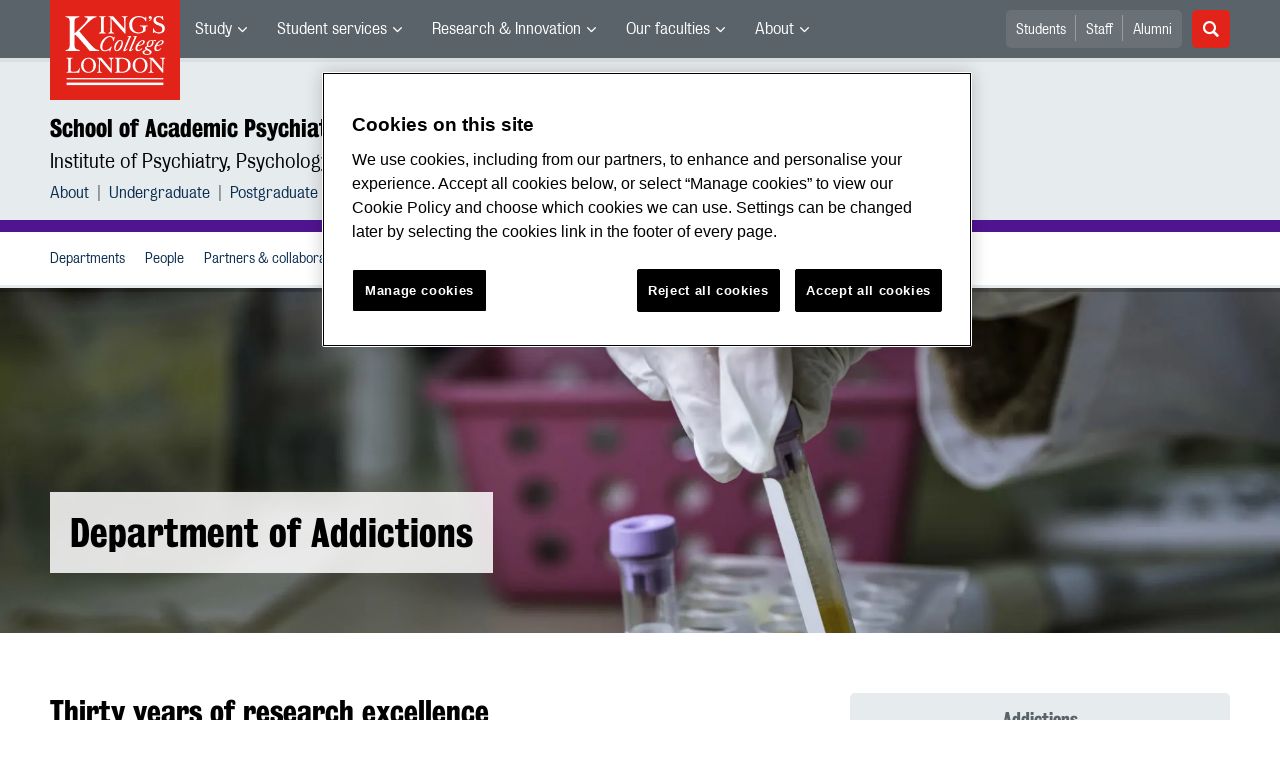

--- FILE ---
content_type: text/html; charset=utf-8
request_url: https://www.kcl.ac.uk/academic-psychiatry/about/departments/addictions
body_size: 25651
content:
<!DOCTYPE html>
	<html lang="en-GB" id="siteHtml">

	<head><meta charset="utf-8"><title>
	Department of Addictions | School of Academic Psychiatry | King’s College London
</title><meta name="template" content="New responsive" />
    
    
    
    <meta name="GENERATOR" content="Contensis CMS Version 17.0" />
<meta name="Description" content="Formed in March 2010, The Addictions Department brought together the addiction research unit and the sections of alcohol research, tobacco research and behavioural pharmacology. The Addictions Department is also known as the National Addiction Centre (NAC)." />
<meta name="viewport" content="width=device-width, initial-scale=1" />
<meta name="HideShareButtons" content="0" />


<link href="/siteelements/2017/css/style.min.css?version=8008862?version=8008862" rel="stylesheet" type="text/css" />
		<script  type="text/javascript" src="/SiteElements/2017/js/jquery-3.2.1.min.js?version=7389704&amp;build=1701122"></script>
<link rel='canonical' content='https://www.kcl.ac.uk/academic-psychiatry/about/departments/addictions'></link>
<!--
ControlID:Ctrl2751c3db2db941109836af5bc40f7c03 of type CMS_API.WebUI.WebControls.RazorView has set the maximum duration to 86400 seconds
ControlID:Ctrled26b69b114d48bd9242f242951b1972 of type CMS_API.WebUI.WebControls.RazorView has set the maximum duration to 86400 seconds
ControlID:Ctrlc46377fd3bed420190c1c17b292dff36 of type CMS_API.WebUI.WebControls.RazorView has set the maximum duration to 86400 seconds
ControlID:Ctrl0970d298f85a47f0b8af8ee152ddecb6 of type CMS_API.WebUI.WebControls.RazorView has set the maximum duration to 86400 seconds
ControlID:Ctrl385e96055f724d10ab9059a5dab8836d of type CMS_API.WebUI.WebControls.RazorView has set the maximum duration to 86400 seconds
ControlID:Ctrl0a0492687fba4d08ada47a21c6a47875 of type CMS_API.WebUI.WebControls.RazorView has set the maximum duration to 86400 seconds
ControlID:__Page of type ASP.academic_psychiatry_about_departments_addictions_aspx has set the maximum duration to 86400 seconds
Cache Enabled using rule ControlID:Ctrl2751c3db2db941109836af5bc40f7c03 of type CMS_API.WebUI.WebControls.RazorView has set the maximum duration to 86400 seconds
Cache Page Render Time 16/01/2026 21:52:22

-->



		<style>
			.async-hide {
				opacity: 0 !important
			}
		</style>
		<script>
			(function(a,s,y,n,c,h,i,d,e){s.className+=' '+y;h.start=1*new Date;
		h.end=i=function(){s.className=s.className.replace(RegExp(' ?'+y),'')};
		(a[n]=a[n]||[]).hide=h;setTimeout(function(){i();h.end=null},c);h.timeout=c;
		})(window,document.documentElement,'async-hide','dataLayer',4000,
		{'GTM-W5RSV5':true});
		</script>

		<!-- Google Tag Manager -->
		<script>
			(function(w,d,s,l,i){w[l]=w[l]||[];w[l].push({'gtm.start':
		new Date().getTime(),event:'gtm.js'});var f=d.getElementsByTagName(s)[0],
		j=d.createElement(s),dl=l!='dataLayer'?'&amp;l='+l:'';j.async=true;j.src=
		'https://www.googletagmanager.com/gtm.js?id='+i+dl;f.parentNode.insertBefore(j,f);
		})(window,document,'script','dataLayer','GTM-W5RSV5');
		</script>
		<!-- End Google Tag Manager -->
	<meta name="DialogueKey_ContentID" content="162068" /></head>

	<body id="siteBody" class="academic-psychiatry">
		<form method="post" action="/academic-psychiatry/about/departments/addictions" id="form1">
<div class="aspNetHidden">
<input type="hidden" name="__VIEWSTATE" id="__VIEWSTATE" value="fGTkYUegwbFM8iUaN6W1wTXNIoz1BIXvWm0gMIiGnF8DonPjP+/3fPR9NAwHbuwJJMBloS+McFlDNIczAchgP6uQaa8=" />
</div>


			
    <div class="warning-container">

       <!-- OneTrust Cookies Consent Notice start for www.kcl.ac.uk -->
                    <script type="text/javascript" src="https://cdn.cookielaw.org/consent/167b1744-c18f-47c4-bd0c-e8420eacd9e1/OtAutoBlock.js" ></script><noscript><p>Browser does not support script.</p></noscript>
        <script src="https://cdn.cookielaw.org/scripttemplates/otSDKStub.js"  type="text/javascript" charset="UTF-8" data-domain-script="167b1744-c18f-47c4-bd0c-e8420eacd9e1" ></script><noscript><p>Browser does not support script.</p></noscript>
        <script type="text/javascript">
        function OptanonWrapper() { }
        </script>
        <!-- OneTrust Cookies Consent Notice end for www.kcl.ac.uk -->
    

<!-- Google Tag Manager (noscript) -->
<noscript><iframe src="//www.googletagmanager.com/ns.html?id=GTM-W5RSV5"
height="0" width="0" style="display:none;visibility:hidden"></iframe></noscript>
 <!-- End Google Tag Manager (noscript) -->



</div>
<a class="skip-nav-link" href="#maincontent">Skip to main content</a><header class="header">
<section class="container-fluid">
<div class="row">
<div class="col-12 col-inherit">

    <a class="header__logo" title="King's College London - Back to homepage" href="/"><span class="sr-only">King's College London</span></a>



<div style="display: none">

	<svg xmlns="http://www.w3.org/2000/svg">
		<defs>
			<style>
				.cls-1 {
					fill: #172f4e
				}
			</style>
		</defs>
		<symbol id="facebook-ico-sm" viewBox="0 0 30 30">
			<path d="M22 16l1-5-5 .001V7c0-1.544.784-2 3-2h2V0h-4c-4.072 0-7 2.435-7 7v4H7v5h5v14h6V16h4z" />
		</symbol>
		<symbol id="facebook-ico" viewBox="0 0 340.157 340.158">
			<path d="M318.898 0H21.26C0 0 0 21.26 0 21.26v297.638c0 21.26 21.26 21.26 21.26 21.26h297.638c21.26 0 21.26-21.26 21.26-21.26V21.26C340.157 0 318.898 0 318.898 0zm-30.187 190.805h-46.729v125.061H194.37V190.805h-33.059v-45.018h33.059v-38.459c0-30.221 19.538-57.976 64.545-57.976 18.22 0 31.709 1.754 31.709 1.754l-1.074 42.041s-13.745-.138-28.743-.138c-16.221 0-18.826 7.483-18.826 19.889v32.889h48.855l-2.125 45.018z"
			/>
		</symbol>
		<symbol id="instagram-ico" viewBox="0 0 340.157 340.158">
			<ellipse cx="170.079" cy="170.08" rx="38.98" ry="38.975" />
			<path d="M261.23 101.121c-2.115-5.464-4.656-9.354-8.748-13.447-4.093-4.093-7.983-6.633-13.447-8.748-4.114-1.605-10.311-3.508-21.706-4.029-12.331-.563-16.03-.68-47.25-.68s-34.919.117-47.25.68c-11.395.521-17.593 2.424-21.706 4.029-5.464 2.115-9.354 4.656-13.447 8.748-4.092 4.093-6.633 7.983-8.748 13.447-1.605 4.114-3.508 10.311-4.029 21.706-.563 12.331-.68 16.03-.68 47.25s.117 34.919.68 47.25c.521 11.395 2.424 17.593 4.029 21.706 2.115 5.464 4.656 9.354 8.748 13.447 4.093 4.093 7.983 6.633 13.447 8.748 4.114 1.605 10.311 3.508 21.706 4.029 12.331.563 16.03.68 47.25.68s34.919-.117 47.25-.68c11.395-.521 17.593-2.424 21.706-4.029 5.464-2.115 9.354-4.656 13.447-8.748 4.092-4.093 6.633-7.983 8.748-13.447 1.605-4.114 3.508-10.311 4.029-21.706.563-12.331.68-16.03.68-47.25s-.117-34.919-.68-47.25c-.521-11.395-2.424-17.592-4.029-21.706zm-91.151 129c-33.165 0-60.048-26.883-60.048-60.038 0-33.165 26.883-60.048 60.048-60.048 33.165 0 60.048 26.883 60.048 60.048 0 33.155-26.883 60.038-60.048 60.038zm62.416-108.427c-7.749 0-14.031-6.282-14.031-14.032s6.282-14.031 14.031-14.031c7.749 0 14.032 6.282 14.032 14.031s-6.282 14.032-14.032 14.032z"
			/>
			<path d="M318.898 0H21.26C0 0 0 21.26 0 21.26v297.638c0 21.26 21.26 21.26 21.26 21.26h297.638c21.26 0 21.26-21.26 21.26-21.26V21.26C340.157 0 318.898 0 318.898 0zm-32.592 218.284c-.574 12.448-2.551 20.952-5.432 28.393-2.998 7.685-6.994 14.202-13.489 20.707-6.505 6.495-13.022 10.492-20.718 13.489-7.43 2.881-15.934 4.858-28.382 5.432-12.469.563-16.455.702-48.207.702-31.752 0-35.738-.138-48.207-.702-12.448-.574-20.952-2.551-28.382-5.432-7.696-2.998-14.212-6.994-20.718-13.489-6.495-6.506-10.492-13.022-13.489-20.707-2.881-7.441-4.858-15.945-5.432-28.393-.563-12.469-.702-16.455-.702-48.207s.138-35.738.702-48.207c.574-12.448 2.551-20.952 5.432-28.382 2.998-7.696 6.994-14.212 13.489-20.718 6.506-6.495 13.022-10.492 20.718-13.489 7.43-2.881 15.934-4.858 28.382-5.432 12.469-.563 16.455-.702 48.207-.702 31.752 0 35.738.138 48.207.702 12.448.574 20.952 2.551 28.382 5.432 7.696 2.998 14.212 6.994 20.718 13.489 6.495 6.505 10.492 13.022 13.489 20.718 2.881 7.43 4.858 15.934 5.432 28.382.563 12.469.702 16.455.702 48.207s-.138 35.738-.702 48.207z"
			/>
		</symbol>
		<symbol id="linkedin-ico-sm" viewBox="0 0 30 30">
			<path d="M11 10h6v3c.83-1.572 2.977-3 6-3 6.291 0 7 3.616 7 9v11h-6V20c0-2.318.188-5-3-5-4 0-4 2.393-4 5v10h-6V10zM1 10h6v20H1z"
			/>
			<circle cx="4" cy="3.5" r="3.5" />
		</symbol>
		<symbol id="linkedin-ico" viewBox="0 0 340.158 340.158">
			<path d="M318.898 0H21.26C0 0 0 21.26 0 21.26v297.638c0 21.26 21.26 21.26 21.26 21.26h297.638c21.26 0 21.26-21.26 21.26-21.26V21.26C340.158 0 318.898 0 318.898 0zM103.1 286.551H51.736v-154.57H103.1v154.57zm-25.682-175.67h-.33c-17.252 0-28.382-11.884-28.382-26.713 0-15.158 11.48-26.713 29.062-26.713 17.571 0 28.382 11.555 28.722 26.713.001 14.828-11.15 26.713-29.072 26.713zm210.961 175.67h-51.385v-82.69c0-20.771-7.43-34.951-26.011-34.951-14.202 0-22.674 9.556-26.373 18.783-1.371 3.306-1.701 7.919-1.701 12.543v86.315h-51.364s.67-140.07 0-154.57h51.364v21.9c6.834-10.527 19.041-25.536 46.304-25.536 33.814 0 59.166 22.1 59.166 69.573v88.633z"
			/>
		</symbol>
		<symbol id="mini_icon_email" viewBox="0 0 24 24">
			<style>
				.st0 {
					fill: #0a2d50
				}
				
				.st1 {
					fill: #fff
				}
			</style>
			<path class="st0" d="M2 0S0 0 0 2v20s0 2 2 2h20s2 0 2-2V2s0-2-2-2H2z" />
			<path class="st1" d="M17.706 7.5l-5.643 5.719a.087.087 0 0 1-.127 0L6.293 7.5h11.413z" />
			<path class="st1" d="M12 14.747c-.428 0-.831-.168-1.132-.475L5.25 8.579v7.071c0 .415.335.75.75.75l12-.001c.415 0 .75-.335.75-.75v-7.07l-5.618 5.693a1.574 1.574 0 0 1-1.132.475"
			/>
		</symbol>
		<symbol id="mini_icon_phone" viewBox="0 0 24 24">
			<style>
				.st0 {
					fill: #0a2d50
				}
				
				.st1 {
					fill: #fff
				}
			</style>
			<path class="st0" d="M2 0S0 0 0 2v20s0 2 2 2h20s2 0 2-2V2s0-2-2-2H2z" />
			<path class="st1" d="M18.858 15.424c.856.856.856 1.798 0 2.825-.342.4-.678.699-1.006.899-.328.2-.599.314-.813.342a7.358 7.358 0 0 1-.92.043c-1.113 0-2.44-.57-3.981-1.712a25.169 25.169 0 0 1-3.339-2.868 22.928 22.928 0 0 1-3.382-4.58c-.856-1.598-1.113-2.911-.77-3.938.171-.542.57-1.013 1.198-1.412l.043-.043c.514-.343.97-.514 1.37-.514.542 0 1.027.257 1.455.77l.043.043c.656.856 1.113 1.527 1.37 2.012.428.885.413 1.641-.043 2.269-.342.456-.514.785-.514.984 0 .086.186.343.557.771l.043.043c.684.77 1.055 1.184 1.113 1.241.028 0 .057.014.085.043l.086.085.085.086c.571.571.985.97 1.242 1.198l.042.043c.257.229.429.343.514.343.143 0 .557-.214 1.241-.642.2-.143.443-.214.728-.214.514 0 1.135.214 1.862.642.728.428 1.292.842 1.691 1.241"
			/>
		</symbol>
		<symbol id="mini_icon_questionmark" viewBox="0 0 217.33 217.33">
			<title>KBS_Icon_questionmark</title>
			<path class="cls-1" d="M199.22 0H18.11S0 0 0 18.11v181.11s0 18.11 18.11 18.11h181.11s18.11 0 18.11-18.11V18.11S217.33 0 199.22 0zm-93.74 181.11a12.89 12.89 0 0 1-12.91-12.91 13.06 13.06 0 0 1 12.91-13.12 13.24 13.24 0 0 1 13.12 13.12 13.06 13.06 0 0 1-13.12 12.91zm26.63-70.35l-9.11 6.15c-6.17 4.17-8.75 11.33-8.75 19.08a31.2 31.2 0 0 0 .2 3.78H96.94c-.2-2.38-.2-4.37-.2-7 0-13.12 4.76-23.06 16.49-31l8.75-6a23.32 23.32 0 0 0 10.53-19.48c0-11.73-7.75-22.66-23.65-22.66-17.29.09-24.86 13-24.86 25.52a33.6 33.6 0 0 0 1.39 9.73l-19.25-2.37a34.69 34.69 0 0 1-1.2-9.51c0-18.28 13.31-40.74 43.92-40.74 27.83 0 43.53 19.68 43.53 40 0 15.82-8.75 26.74-20.27 34.5z"
			/>
		</symbol>
		<symbol id="mini_icon_twitter" viewBox="0 0 24 24">
			<style>
				.st0 {
					fill: #0a2d50
				}
				
				.st1 {
					fill: #fff
				}
			</style>
			<path class="st0" d="M2 0S0 0 0 2v20s0 2 2 2h20s2 0 2-2V2s0-2-2-2H2z" />
			<path class="st1" d="M18.358 8.735c.006.14.01.282.01.425 0 4.336-3.302 9.337-9.338 9.337a9.286 9.286 0 0 1-5.031-1.474 6.582 6.582 0 0 0 4.858-1.359 3.286 3.286 0 0 1-3.066-2.279 3.312 3.312 0 0 0 1.482-.056 3.284 3.284 0 0 1-2.632-3.218v-.042a3.27 3.27 0 0 0 1.486.411 3.28 3.28 0 0 1-1.015-4.381 9.309 9.309 0 0 0 6.764 3.428 3.281 3.281 0 0 1 5.591-2.992 6.587 6.587 0 0 0 2.084-.796 3.293 3.293 0 0 1-1.444 1.815 6.545 6.545 0 0 0 1.886-.518 6.62 6.62 0 0 1-1.635 1.699z"
			/>
		</symbol>
		<symbol id="next_steps_icon_calendar" viewBox="0 0 96 96">
			<style>
				.st-cal {
					fill: #009d9f
				}
				
				.st1 {
					fill: #fff
				}
			</style>
			<path class="st-cal" d="M48 96c26.51 0 48-21.49 48-48S74.51 0 48 0 0 21.49 0 48s21.49 48 48 48" />
			<path class="st1" d="M63.099 30.889a2.24 2.24 0 0 1-.845-4.314v1.541c0 .427.349.776.776.776a.778.778 0 0 0 .777-.776v-1.584a2.233 2.233 0 0 1 1.533 2.116 2.24 2.24 0 0 1-2.241 2.241m-7.604 0a2.24 2.24 0 0 1-2.241-2.241c0-.993.65-1.825 1.544-2.119v1.587c0 .427.35.776.777.776a.779.779 0 0 0 .777-.776v-1.537a2.239 2.239 0 0 1-.857 4.31m-7.605 0a2.24 2.24 0 0 1-.872-4.306v1.533c0 .427.349.776.776.776a.778.778 0 0 0 .777-.776v-1.592a2.231 2.231 0 0 1 1.56 2.124 2.24 2.24 0 0 1-2.241 2.241m-7.605 0a2.24 2.24 0 0 1-2.24-2.241c0-.976.627-1.797 1.497-2.105v1.573a.778.778 0 0 0 1.554 0v-1.552a2.236 2.236 0 0 1 1.43 2.084 2.24 2.24 0 0 1-2.241 2.241m-7.604 0a2.24 2.24 0 0 1-.855-4.311v1.538c0 .427.35.776.777.776a.779.779 0 0 0 .777-.776V26.53a2.232 2.232 0 0 1 1.542 2.118 2.24 2.24 0 0 1-2.241 2.241m35.393-5.882h-4.267v-2.561a.778.778 0 0 0-.777-.776.778.778 0 0 0-.776.776v2.561h-5.902v-2.561a.779.779 0 0 0-.777-.776.779.779 0 0 0-.777.776v2.561h-6.227v-2.561a.778.778 0 0 0-.777-.776.778.778 0 0 0-.776.776v2.561h-5.922v-2.561a.778.778 0 0 0-1.554 0v2.561H33.38v-2.561a.779.779 0 0 0-.777-.776.779.779 0 0 0-.777.776v2.561h-3.753a5.275 5.275 0 0 0-5.275 5.275v2.007h50.551v-2.007a5.275 5.275 0 0 0-5.275-5.275M57.384 64.998h-4.586V48.6c-.3.1-.67.17-1.11.21-.439.04-1.019.06-1.738.06-.34 0-.68-.005-1.02-.015-.34-.01-.61-.034-.809-.075v-2.668c.28-.04.614-.09 1.004-.15s.784-.14 1.184-.239c.4-.1.79-.23 1.17-.391.379-.159.699-.339.959-.539.52-.399.929-.809 1.229-1.229.3-.42.589-.949.869-1.589h2.848v23.023zm-10.042-3.792c-.32 1.009-.779 1.824-1.379 2.443-.6.62-1.319 1.06-2.159 1.319-.839.26-1.768.39-2.787.39-1.78 0-3.198-.435-4.257-1.304-1.06-.87-1.589-2.193-1.589-3.972 0-.58.015-1.164.045-1.754a5.32 5.32 0 0 1 .315-1.604l4.286-.239a8.07 8.07 0 0 0-.075.884c-.01.31-.015.694-.015 1.154 0 .859.1 1.534.3 2.024.2.489.529.734.99.734.279 0 .524-.05.734-.15s.379-.29.509-.57c.131-.279.23-.674.301-1.184.069-.509.104-1.174.104-1.993 0-1.379-.179-2.373-.539-2.983-.36-.609-.84-.915-1.439-.915-.28 0-.495.041-.645.121-.15.08-.265.149-.344.209l-.27.18-2.039-2.338 4.467-5.426H35.83v-4.257h10.912v4.197l-3.897 4.737c.3 0 .57.025.809.074.24.05.46.116.66.195.4.14.804.355 1.214.645.409.29.784.679 1.124 1.169s.62 1.094.84 1.814c.219.719.329 1.589.329 2.608 0 1.519-.16 2.783-.479 3.792m-24.691-24.83v28.992a4.3 4.3 0 0 0 4.301 4.301h41.949a4.3 4.3 0 0 0 4.301-4.301V36.376H22.651z"
			/>
		</symbol>
		<symbol id="next_steps_icon_information" viewBox="0 0 96 96">
			<style>
				.st-info {
					fill: #fc5e72
				}
				
				.st1 {
					fill: #fff
				}
			</style>
			<path class="st-info" d="M48 96c26.51 0 48-21.49 48-48S74.51 0 48 0 0 21.49 0 48s21.49 48 48 48" />
			<path class="st1" d="M20.13 33.535l17.519 15.649L20.13 62.953zM75.87 33.535L58.351 49.184 75.87 62.953zM53.65 52.915a7.655 7.655 0 0 1-5.852 2.717 7.655 7.655 0 0 1-5.851-2.717l-18.984 14.81h49.671L53.65 52.915zM49.403 49.478c.091-.068.178-.141.26-.219L74.809 28l-52.577.065 23.361 21.121c.085.087.176.169.271.245l.144.13h.03a2.878 2.878 0 0 0 1.627.501c.604 0 1.164-.185 1.628-.501h.012l.098-.083z"
			/>
		</symbol>
		<symbol id="next_steps_icon_prospectus" viewBox="0 0 96 96">
			<style>
				.st-prospectus {
					fill: #00b9e1
				}
				
				.st1 {
					fill: #fff
				}
			</style>
			<path class="st-prospectus" d="M48 96c26.51 0 48-21.49 48-48S74.51 0 48 0 0 21.49 0 48s21.49 48 48 48" />
			<path class="st1" d="M41.706 37.067c-5.615-2.982-12.219-4.686-14.478-5.216v-2.647c2.553 1.087 9.107 4.044 14.478 7.863M28.465 25.875c2.786 1.58 9.953 5.837 15.174 10.619-5.322-4.019-12.038-7.144-15.174-8.499v-2.12zm38.639 0V28a97.627 97.627 0 0 0-6.873 3.313c-3.262 1.739-6.038 3.475-8.317 5.196 5.223-4.789 12.402-9.053 15.19-10.634m1.237 3.33v2.749c-2.892.701-10.283 2.717-15.9 6.169 5.576-4.325 13.117-7.733 15.9-8.918M71.69 31.9a2.271 2.271 0 0 0-1.754-.335v-3.554a.796.796 0 0 0-1.089-.741l-.149.059v-2.808a.796.796 0 0 0-1.172-.703c-.559.298-13.471 7.235-19.741 14.658-6.271-7.423-19.183-14.36-19.742-14.658a.796.796 0 0 0-1.172.703v2.808a4.441 4.441 0 0 0-.149-.059.796.796 0 0 0-1.088.741v3.501a2.261 2.261 0 0 0-2.316 2.258v28.911c0 .927.563 1.756 1.42 2.101 0 0 9.802 2.283 21.057 7.015-.002.006-.005.013-.005.02 0 .247.963.449 2.168.458v.001l.042-.001.041.001v-.001c1.205-.009 2.168-.211 2.168-.458 0-.007-.003-.014-.005-.02 11.255-4.732 21.058-7.015 21.058-7.015a2.264 2.264 0 0 0 1.419-2.101V33.77c0-.749-.372-1.45-.991-1.87"
			/>
		</symbol>
		<symbol id="quote_mark" viewBox="0 0 28 32">
			<style>
				.st-quote {
					fill: #cdd7dc
				}
			</style>
			<path class="st-quote" d="M10.267 6.269c.695-.636.809-.99.472-1.213-.261-.172-.608.094-.888.28-.279.188-.732.53-1.353 1.028a30.534 30.534 0 0 0-3.175 2.847 23.607 23.607 0 0 0-2.709 3.363A16.642 16.642 0 0 0 .7 16.449c-.467 1.37-.7 2.833-.7 4.389 0 1.681.467 3.128 1.4 4.342C2.334 26.394 3.61 27 5.229 27c1.368 0 2.521-.404 3.455-1.214.934-.807 1.401-1.991 1.401-3.548 0-1.431-.436-2.488-1.307-3.175-.873-.684-1.713-1.087-3.331-1.087-.761 0-2.473-.062-2.473-1.733 0-1.612 2.197-5.309 7.293-9.974M22.345 6.269c.695-.636.809-.99.472-1.213-.261-.172-.608.094-.888.28-.279.188-.732.53-1.353 1.028a30.534 30.534 0 0 0-3.175 2.847 23.607 23.607 0 0 0-2.709 3.363 16.642 16.642 0 0 0-1.914 3.875c-.467 1.37-.7 2.833-.7 4.389 0 1.681.467 3.128 1.4 4.342.934 1.214 2.21 1.82 3.829 1.82 1.368 0 2.521-.404 3.455-1.214.934-.807 1.401-1.991 1.401-3.548 0-1.431-.436-2.488-1.307-3.175-.873-.684-1.713-1.087-3.331-1.087-.761 0-2.473-.062-2.473-1.733 0-1.612 2.197-5.309 7.293-9.974"
			/>
		</symbol>
		<symbol id="twitter-ico-sm" viewBox="0 0 30 30">
			<path d="M30 6.708c-1.105.491-2.756 1.143-4 1.292 1.273-.762 2.539-2.561 3-4-.971.577-2.087 1.355-3.227 1.773L25 5c-1.121-1.197-2.23-2-4-2-3.398 0-6 2.602-6 6 0 .399.047.7.11.956L15 10C9 10 5.034 8.724 2 5c-.531.908-1 1.872-1 3 0 2.136 1.348 3.894 3 5-1.009-.033-2.171-.542-3-1 0 2.98 4.186 6.432 7 7-1 1-4.623.074-5 0 .784 2.447 3.309 3.949 6 4-2.105 1.648-4.647 2.51-7.531 2.51-.498 0-.987-.029-1.469-.084C2.723 27.17 6.523 28 10 28c11.322 0 17-8.867 17-17 0-.268.008-.736 0-1 1.201-.868 2.172-2.058 3-3.292z"
			/>
		</symbol>
		<symbol id="twitter-ico" viewBox="0 0 340.157 340.158">
			<path d="M318.898 0H21.26C0 0 0 21.26 0 21.26v297.638c0 21.26 21.26 21.26 21.26 21.26h297.638c21.26 0 21.26-21.26 21.26-21.26V21.26C340.157 0 318.898 0 318.898 0zm-58.707 123.805c.085 1.988.138 3.997.138 6.017 0 61.462-46.793 132.342-132.343 132.342-26.277 0-50.737-7.696-71.305-20.898 3.635.436 7.335.659 11.098.659 21.791 0 41.85-7.441 57.763-19.92-20.346-.372-37.534-13.83-43.455-32.304a46.986 46.986 0 0 0 21.005-.787c-21.27-4.284-37.3-23.078-37.3-45.613v-.595a46.34 46.34 0 0 0 21.068 5.825c-12.479-8.334-20.696-22.567-20.696-38.725 0-8.515 2.285-16.508 6.304-23.375 22.929 28.148 57.21 46.665 95.871 48.589a46.921 46.921 0 0 1-1.212-10.598c0-25.682 20.824-46.506 46.517-46.506 13.383 0 25.469 5.655 33.952 14.691 10.598-2.083 20.548-5.963 29.541-11.278-3.476 10.843-10.842 19.963-20.463 25.724 9.429-1.127 18.39-3.625 26.724-7.335a94.596 94.596 0 0 1-23.207 24.087z"
			/>
		</symbol>
<symbol id="link-ico" viewBox="0 0 24 24" style="enable-background:new 0 0 24 24;" height="100%" width="100%">

			<style>
				.cls-1 {
					fill: #0a2d50;
				}

				.cls-2 {
					fill: #fff;
					stroke: #fff;
					stroke-miterlimit: 10;
					stroke-width: 0.3px;
				}
			</style>
			
			<title>link-ico</title>
			<path class="cls-1" d="M2,0A2,2,0,0,0,0,2V22a2,2,0,0,0,2,2H22a2,2,0,0,0,2-2V2a2,2,0,0,0-2-2Z" />
			<g id="link">
				<path class="cls-2" d="M18.41,4.25l-.46-.46a4,4,0,0,0-2.88-1.11,4.42,4.42,0,0,0-2.88,1.11L7.92,7.87a4,4,0,0,0-.74,4.73L5.6,14.18a3.87,3.87,0,0,0,0,5.57l.46.46a4.42,4.42,0,0,0,2.88,1.11,4.42,4.42,0,0,0,2.88-1.11L16,16a4,4,0,0,0,.74-4.73l1.58-1.58A3.69,3.69,0,0,0,18.41,4.25ZM17.48,9,13.3,13.16a2.88,2.88,0,0,1-2,.84,3.13,3.13,0,0,1-1.58-.46l-.84.84a3.9,3.9,0,0,0,2.41.74A4.42,4.42,0,0,0,14.14,14l1.76-1.76a2.72,2.72,0,0,1-.56,3l-4.08,4.27a2.88,2.88,0,0,1-2,.84,3,3,0,0,1-2-.84L6.72,19a2.8,2.8,0,0,1,0-4l4.18-4.18a2.88,2.88,0,0,1,2-.84,3.13,3.13,0,0,1,1.58.46l.84-.84a3.9,3.9,0,0,0-2.41-.74A4.42,4.42,0,0,0,10.06,10L8.29,11.77a2.29,2.29,0,0,1,.46-3l4.18-4.27a2.88,2.88,0,0,1,2-.84,3,3,0,0,1,2,.84l.46.46A2.65,2.65,0,0,1,17.48,9Z"
				/>
			</g>
		</symbol>

	</svg>





</div>

			<nav class="header__nav">
			<button class="header__toggle d-xl-none" id="headerMobileBtn" type="button">
			<span class="bar" tabindex="-1"></span>
			<span class="bar" tabindex="-1"></span>
			<span class="bar" tabindex="-1"></span>
			<span class="sr-only">Menu</span>
		</button>
		<div class="main-menus">
			<ul class="external-menu list list--inline" role="menu" aria-label="University wide navigation">

							<li class="has-children" role="menuitem">
								<a title="Study" class="MainNavMenuLink" href="#">Study</a>
								<div class="header__submenu menu-pos">
									<div class="container-fluid">
										<div class="row">
											<div class="col-12">
												<ul role="menu">
														<li role="menuitem" aria-label="University navigation: Study">
															<a href="https://www.kcl.ac.uk/study" title="Study">Study</a>
														</li>
														<li role="menuitem" aria-label="University navigation: Study Abroad">
															<a href="https://www.kcl.ac.uk/study/abroad-opportunities" title="Study Abroad">Study Abroad</a>
														</li>
														<li role="menuitem" aria-label="University navigation: Undergraduate">
															<a href="https://www.kcl.ac.uk/study/undergraduate" title="Undergraduate">Undergraduate</a>
														</li>
														<li role="menuitem" aria-label="University navigation: Postgraduate Taught">
															<a href="https://www.kcl.ac.uk/study/postgraduate-taught" title="Postgraduate Taught">Postgraduate Taught</a>
														</li>
														<li role="menuitem" aria-label="University navigation: Postgraduate Research">
															<a href="https://www.kcl.ac.uk/study/postgraduate-research" title="Postgraduate Research">Postgraduate Research</a>
														</li>
														<li role="menuitem" aria-label="University navigation: International">
															<a href="https://www.kcl.ac.uk/study/international" title="International">International</a>
														</li>
														<li role="menuitem" aria-label="University navigation: International Foundation">
															<a href="https://www.kcl.ac.uk/international-foundation" title="International Foundation">International Foundation</a>
														</li>
														<li role="menuitem" aria-label="University navigation: Professional Education">
															<a href="https://www.kcl.ac.uk/professional-education" title="Professional Education">Professional Education</a>
														</li>
														<li role="menuitem" aria-label="University navigation: International Education &amp; Languages">
															<a href="https://www.kcl.ac.uk/study/ciel" title="International Education &amp; Languages">International Education &amp; Languages</a>
														</li>
														<li role="menuitem" aria-label="University navigation: Language Centre">
															<a href="https://www.kcl.ac.uk/language-centre" title="Language Centre">Language Centre</a>
														</li>
														<li role="menuitem" aria-label="University navigation: Accommodation">
															<a href="https://www.kcl.ac.uk/accommodation/index.aspx" title="Accommodation">Accommodation</a>
														</li>
														<li role="menuitem" aria-label="University navigation: Social Mobility">
															<a href="https://www.kcl.ac.uk/study/social-mobility" title="Social Mobility">Social Mobility</a>
														</li>
														<li role="menuitem" aria-label="University navigation: Summer &amp; Winter Programmes">
															<a href="https://www.kcl.ac.uk/summer/index.aspx" title="Summer &amp; Winter Programmes">Summer &amp; Winter Programmes</a>
														</li>
														<li role="menuitem" aria-label="University navigation: Visit King&#39;s">
															<a href="https://www.kcl.ac.uk/visit/" title="Visit King&#39;s">Visit King&#39;s</a>
														</li>
												</ul>
											</div>
										</div>
									</div>
								</div>
							</li>
							<li class="has-children" role="menuitem">
								<a title="Student services" class="MainNavMenuLink" href="#">Student services</a>
								<div class="header__submenu menu-pos">
									<div class="container-fluid">
										<div class="row">
											<div class="col-12">
												<ul role="menu">
														<li role="menuitem" aria-label="University navigation: Student news">
															<a href="https://www.kcl.ac.uk/students/news.aspx" title="Student news">Student news</a>
														</li>
														<li role="menuitem" aria-label="University navigation: Student services">
															<a href="https://www.kcl.ac.uk/student-life" title="Student services">Student services</a>
														</li>
														<li role="menuitem" aria-label="University navigation: Mental Health and Wellbeing">
															<a href="https://www.kcl.ac.uk/smhw" title="Mental Health and Wellbeing">Mental Health and Wellbeing</a>
														</li>
														<li role="menuitem" aria-label="University navigation: Academic calendar">
															<a href="https://self-service.kcl.ac.uk/article/KA-01913/en-us" title="Academic calendar">Academic Calendar</a>
														</li>
														<li role="menuitem" aria-label="University navigation: King&#39;s Sport">
															<a href="https://www.kcl.ac.uk/sport" title="King&#39;s Sport">King&#39;s Sport</a>
														</li>
														<li role="menuitem" aria-label="University navigation: Libraries &amp; Collections">
															<a href="https://www.kcl.ac.uk/library/index.aspx" title="Libraries &amp; Collections">Libraries &amp; Collections</a>
														</li>
														<li role="menuitem" aria-label="University navigation: Student&#39;s Union">
															<a href="https://www.kclsu.org/" title="Student&#39;s Union">Student&#39;s Union</a>
														</li>
														<li role="menuitem" aria-label="University navigation: Careers">
															<a href="https://www.kcl.ac.uk/careers" title="Careers">Careers</a>
														</li>
														<li role="menuitem" aria-label="University navigation: Language Centre">
															<a href="https://www.kcl.ac.uk/language-centre" title="Language Centre">Language Centre</a>
														</li>
														<li role="menuitem" aria-label="University navigation: IT">
															<a href="https://www.kcl.ac.uk/it/index.aspx" title="IT">King&#39;s IT</a>
														</li>
														<li role="menuitem" aria-label="University navigation: Student Services Online">
															<a href="https://self-service.kcl.ac.uk/" title="Student Services Online">Student Services Online</a>
														</li>
												</ul>
											</div>
										</div>
									</div>
								</div>
							</li>
							<li class="has-children" role="menuitem">
								<a title="Research &amp; Innovation" class="MainNavMenuLink" href="#">Research &amp; Innovation</a>
								<div class="header__submenu menu-pos">
									<div class="container-fluid">
										<div class="row">
											<div class="col-12">
												<ul role="menu">
														<li role="menuitem" aria-label="University navigation: Research &amp; innovation">
															<a href="https://www.kcl.ac.uk/research" title="Research &amp; innovation">Research &amp; innovation</a>
														</li>
														<li role="menuitem" aria-label="University navigation: Explore">
															<a href="https://www.kcl.ac.uk/research/explore" title="Explore">Explore</a>
														</li>
														<li role="menuitem" aria-label="University navigation: Impact">
															<a href="https://www.kcl.ac.uk/research/impact" title="Impact">Impact</a>
														</li>
														<li role="menuitem" aria-label="University navigation: Research environment">
															<a href="https://www.kcl.ac.uk/research/research-environment" title="Research environment">Research environment</a>
														</li>
														<li role="menuitem" aria-label="University navigation: Funding">
															<a href="https://www.kcl.ac.uk/research/funding" title="Funding">Funding</a>
														</li>
														<li role="menuitem" aria-label="University navigation: Facilities">
															<a href="https://www.kcl.ac.uk/research/facilities" title="Facilities">Facilities</a>
														</li>
														<li role="menuitem" aria-label="University navigation: Partnerships">
															<a href="https://www.kcl.ac.uk/research/partnerships" title="Partnerships">Partnerships</a>
														</li>
														<li role="menuitem" aria-label="University navigation: King&#39;s Health Partners">
															<a href="https://www.kingshealthpartners.org" title="King&#39;s Health Partners">King&#39;s Health Partners</a>
														</li>
														<li role="menuitem" aria-label="University navigation: King&#39;s Doctoral College">
															<a href="https://www.kcl.ac.uk/doctoralcollege" title="King&#39;s Doctoral College">King&#39;s Doctoral College</a>
														</li>
												</ul>
											</div>
										</div>
									</div>
								</div>
							</li>
							<li class="has-children" role="menuitem">
								<a title="Our faculties" class="MainNavMenuLink" href="#">Our faculties</a>
								<div class="header__submenu menu-pos">
									<div class="container-fluid">
										<div class="row">
											<div class="col-12">
												<ul role="menu">
														<li role="menuitem" aria-label="University navigation: Our faculties">
															<a href="https://www.kcl.ac.uk/faculties-departments.aspx" title="Our faculties">Our faculties</a>
														</li>
														<li role="menuitem" aria-label="University navigation: Arts &amp; Humanities">
															<a href="https://www.kcl.ac.uk/artshums/index.aspx" title="Arts &amp; Humanities">Arts &amp; Humanities</a>
														</li>
														<li role="menuitem" aria-label="University navigation: Business">
															<a href="https://www.kcl.ac.uk/business/index.aspx" title="Business">Business</a>
														</li>
														<li role="menuitem" aria-label="University navigation: Dentistry, Oral &amp; Craniofacial Sciences">
															<a href="https://www.kcl.ac.uk/dentistry/index.aspx" title="Dentistry, Oral &amp; Craniofacial Sciences">Dentistry, Oral &amp; Craniofacial Sciences</a>
														</li>
														<li role="menuitem" aria-label="University navigation: Law">
															<a href="https://www.kcl.ac.uk/law/index.aspx" title="Law">Law</a>
														</li>
														<li role="menuitem" aria-label="University navigation: Life Sciences &amp; Medicine">
															<a href="https://www.kcl.ac.uk/lsm/index.aspx" title="Life Sciences &amp; Medicine">Life Sciences &amp; Medicine</a>
														</li>
														<li role="menuitem" aria-label="University navigation: Natural, Mathematical &amp; Engineering Sciences">
															<a href="https://www.kcl.ac.uk/nmes/index.aspx" title="Natural, Mathematical &amp; Engineering Sciences">Natural, Mathematical &amp; Engineering Sciences</a>
														</li>
														<li role="menuitem" aria-label="University navigation: Nursing, Midwifery &amp; Palliative Care">
															<a href="https://www.kcl.ac.uk/nmpc/index.aspx" title="Nursing, Midwifery &amp; Palliative Care">Nursing, Midwifery &amp; Palliative Care</a>
														</li>
														<li role="menuitem" aria-label="University navigation: Psychiatry, Psychology &amp; Neuroscience">
															<a href="https://www.kcl.ac.uk/ioppn/index.aspx" title="Psychiatry, Psychology &amp; Neuroscience">Psychiatry, Psychology &amp; Neuroscience</a>
														</li>
														<li role="menuitem" aria-label="University navigation: Social Science &amp; Public Policy">
															<a href="https://www.kcl.ac.uk/sspp/index.aspx" title="Social Science &amp; Public Policy">Social Science &amp; Public Policy</a>
														</li>
												</ul>
											</div>
										</div>
									</div>
								</div>
							</li>
							<li class="has-children" role="menuitem">
								<a title="About" class="MainNavMenuLink" href="#">About</a>
								<div class="header__submenu menu-pos">
									<div class="container-fluid">
										<div class="row">
											<div class="col-12">
												<ul role="menu">
														<li role="menuitem" aria-label="University navigation: About">
															<a href="https://www.kcl.ac.uk/about" title="About">About</a>
														</li>
														<li role="menuitem" aria-label="University navigation: History">
															<a href="https://www.kcl.ac.uk/about/history.aspx" title="History">History</a>
														</li>
														<li role="menuitem" aria-label="University navigation: Strategy">
															<a href="https://www.kcl.ac.uk/about/strategy" title="Strategy">Strategy</a>
														</li>
														<li role="menuitem" aria-label="University navigation: Learning &amp; Teaching">
															<a href="https://www.kcl.ac.uk/about/strategy/learning-and-teaching" title="Learning &amp; Teaching">Learning &amp; Teaching</a>
														</li>
														<li role="menuitem" aria-label="University navigation: Our People">
															<a href="https://www.kcl.ac.uk/about/our-people" title="Our People">Our People</a>
														</li>
														<li role="menuitem" aria-label="University navigation: Work at King&#39;s">
															<a href="https://www.kcl.ac.uk/jobs" title="Work at King&#39;s">Work at King&#39;s</a>
														</li>
														<li role="menuitem" aria-label="University navigation: Partnerships">
															<a href="https://www.kcl.ac.uk/about/partnerships" title="Partnerships">Partnerships</a>
														</li>
														<li role="menuitem" aria-label="University navigation: Governance, Policies &amp; Procedures">
															<a href="https://www.kcl.ac.uk/about/governance-policies-and-procedures" title="Governance, Policies &amp; Procedures">Governance, Policies &amp; Procedures</a>
														</li>
														<li role="menuitem" aria-label="University navigation: Professional &amp; Support Services">
															<a href="https://www.kcl.ac.uk/professional-services" title="Professional &amp; Support Services">Professional &amp; Support Services</a>
														</li>
														<li role="menuitem" aria-label="University navigation: Diversity &amp; Inclusion">
															<a href="https://www.kcl.ac.uk/about/governance-policies-and-procedures/diversity-inclusivity.aspx" title="Diversity &amp; Inclusion">Diversity &amp; Inclusion</a>
														</li>
														<li role="menuitem" aria-label="University navigation: Financial information">
															<a href="https://www.kcl.ac.uk/about/governance-policies-and-procedures/financial-information" title="Financial information">Financial information</a>
														</li>
														<li role="menuitem" aria-label="University navigation: King&#39;s Impact">
															<a href="https://www.kcl.ac.uk/impact" title="King&#39;s Impact">King&#39;s Impact</a>
														</li>
														<li role="menuitem" aria-label="University navigation: King&#39;s Venues">
															<a href="https://www.kcl.ac.uk/kingsvenues" title="King&#39;s Venues">King&#39;s Venues</a>
														</li>
												</ul>
											</div>
										</div>
									</div>
								</div>
							</li>

			<li class="no-children d-xl-none" role="menuitem">
								<a href="/search" title="Search">Search</a>
							</li>
			</ul>
			<ul class="internal-menu list list--inline d-xl-block" role="menu">

						<li role="menuitem" aria-label="University site for King's Students">
							<a href="https://www.kcl.ac.uk/students/news.aspx" title="Students" class="MainNavMenuLink">Students</a>
						</li>
						<li role="menuitem" aria-label="University site for King's Staff">
							<a href="https://internal.kcl.ac.uk/index.aspx" title="Staff" class="MainNavMenuLink">Staff</a>
						</li>
						<li role="menuitem" aria-label="University site for King's Alumni">
							<a href="https://www.kcl.ac.uk/alumni/index.aspx" title="Alumni" class="MainNavMenuLink">Alumni</a>
						</li>


			</ul>
		</div>
		<button class="header__search-btn d-none d-xl-block" id="headerSearchBtn" type="button">
			<span class="sr-only">Search</span>
			<span class="icon icon--search"></span>
		</button>
		
		<div class="header__search-container menu-pos" id="headerSearchContainer">
			<div class="container-fluid">
				<div class="row justify-content-center">
					<div class="col-12 col-md-6">
						<div class="form-group mb-0">
							<label class="sr-only" for="formHeaderSearch">Search King’s</label>
							<div class="form-input">
								<input class="form-control form-control--kcl" id="formHeaderSearch" name="formHeaderSearch" type="search" placeholder="Search King’s">
								<span class="form-input__icon">
									<span class="icon icon--search"></span>
								</span>
							</div>
						</div>
					</div>
				</div>
			</div>
		</div>

		

	</nav>


</div>
</div>
</section>
</header><main class="main">



<section class="secondary-nav secondary-nav--purple">
            <div class="container-fluid">
                <div class="row">
                    <div class="col-12">
                        <div class="faculty-heading"><a href="/academic-psychiatry/" title="School of Academic Psychiatry homepage">School of Academic Psychiatry</a></div>
                            <div class="faculty-subheading"><a href="/ioppn" title="Institute of Psychiatry, Psychology &amp; Neuroscience homepage">Institute of Psychiatry, Psychology &amp; Neuroscience</a></div>

                        <nav class="secondary-nav__menu">
                            <ul class="list list--inline" role="menu" aria-label="Second level navigation">
                            
                                                <li role="menuitem">
                                                    <a href="https://www.kcl.ac.uk/academic-psychiatry/about" title="About" class="">About</a>
                                                </li>
                                                <li role="menuitem">
                                                    <a href="https://www.kcl.ac.uk/academic-psychiatry/undergraduate" title="Undergraduate" class="">Undergraduate</a>
                                                </li>
                                                <li role="menuitem">
                                                    <a href="https://www.kcl.ac.uk/academic-psychiatry/postgraduate-taught" title="Postgraduate" class="">Postgraduate</a>
                                                </li>
                                                <li role="menuitem">
                                                    <a href="https://www.kcl.ac.uk/academic-psychiatry/research" title="Research" class="">Research</a>
                                                </li>
                                                <li role="menuitem">
                                                    <a href="https://www.kcl.ac.uk/academic-psychiatry/continuing-professional-development" title="Continuing professional development" class="">Continuing professional development</a>
                                                </li>
                                                <li role="menuitem">
                                                    <a href="https://www.kcl.ac.uk/academic-psychiatry/contact-us" title="Contact us" class="">Contact us</a>
                                                </li>

                            </ul>
                        </nav>
                    </div>
                </div>
            </div>
        </section>



            <section class="tertiary-nav">
                <div class="container-fluid">
                    <div class="row">
                        <div class="col-12">
                            <nav class="tertiary-nav__menu" role="navigation">
                                <ul class="list list--inline" role="menu">
                                                <li role="menuitem">
                                                    <a class="" href="https://www.kcl.ac.uk/academic-psychiatry/about/departments" title="Departments">Departments</a>
                                                </li> 
                                                <li role="menuitem">
                                                    <a class="" href="https://www.kcl.ac.uk/academic-psychiatry/about/people" title="People">People</a>
                                                </li> 
                                                <li role="menuitem">
                                                    <a class="" href="https://www.kcl.ac.uk/academic-psychiatry/about/partners-collaborators" title="Partners &amp; collaborators">Partners &amp; collaborators</a>
                                                </li> 
                                                <li role="menuitem">
                                                    <a class="" href="https://www.kcl.ac.uk/academic-psychiatry/about/News" title="News">News</a>
                                                </li> 
                                                <li role="menuitem">
                                                    <a class="" href="https://www.kcl.ac.uk/academic-psychiatry/about/events" title="Events">Events</a>
                                                </li> 


                                </ul>
                            </nav>
                        </div>
                    </div>
                </div>
            </section>




<div class="mob-menu">
    <div class="mob-menu__main">
            <p class="js-drop-main drop__title">Go to&hellip;</p>
        <div class="mob-menu__drop">
            <ul class="mob-menu__list" role="menu" aria-label="Secondary navigation (mobile view)">

                            <li class="mob-menu__list-item" role="menuitem" aria-label="Secondary navigation (mobile view)">
                                <p class="js-drop-mob drop__title">About</p>
                                <ul class="drop__mob" role="menu">

                                            <li role="menuitem" aria-label="Secondary navigation (mobile view)">
                                                <a href="https://www.kcl.ac.uk/academic-psychiatry/about/departments">Departments</a>
                                            </li>
                                            <li role="menuitem" aria-label="Secondary navigation (mobile view)">
                                                <a href="https://www.kcl.ac.uk/academic-psychiatry/about/people">People</a>
                                            </li>
                                            <li role="menuitem" aria-label="Secondary navigation (mobile view)">
                                                <a href="https://www.kcl.ac.uk/academic-psychiatry/about/partners-collaborators">Partners &amp; collaborators</a>
                                            </li>
                                            <li role="menuitem" aria-label="Secondary navigation (mobile view)">
                                                <a href="https://www.kcl.ac.uk/academic-psychiatry/about/news">News</a>
                                            </li>
                                            <li role="menuitem" aria-label="Secondary navigation (mobile view)">
                                                <a href="https://www.kcl.ac.uk/academic-psychiatry/about/events">Events</a>
                                            </li>

                                </ul>
                                <div class="mob-menu__list-itemIco"></div>
                            </li>
                                    <li class="mob-menu__list-item" aria-label="Secondary navigation (mobile view)">
                                        <a href="https://www.kcl.ac.uk/academic-psychiatry/undergraduate" class="js-drop-mob drop__title">Undergraduate</a>
                                    </li>
                                    <li class="mob-menu__list-item" aria-label="Secondary navigation (mobile view)">
                                        <a href="https://www.kcl.ac.uk/academic-psychiatry/postgraduate-taught" class="js-drop-mob drop__title">Postgraduate</a>
                                    </li>
                            <li class="mob-menu__list-item" role="menuitem" aria-label="Secondary navigation (mobile view)">
                                <p class="js-drop-mob drop__title">Research</p>
                                <ul class="drop__mob" role="menu">

                                            <li role="menuitem" aria-label="Secondary navigation (mobile view)">
                                                <a href="https://www.kcl.ac.uk/academic-psychiatry/research/groups">Groups</a>
                                            </li>

                                </ul>
                                <div class="mob-menu__list-itemIco"></div>
                            </li>
                                    <li class="mob-menu__list-item" aria-label="Secondary navigation (mobile view)">
                                        <a href="https://www.kcl.ac.uk/academic-psychiatry/continuing-professional-development" class="js-drop-mob drop__title">Continuing professional development</a>
                                    </li>
                                    <li class="mob-menu__list-item" aria-label="Secondary navigation (mobile view)">
                                        <a href="https://www.kcl.ac.uk/academic-psychiatry/contact-us" class="js-drop-mob drop__title">Contact us</a>
                                    </li>

           </ul>
        </div>
            <div class="mob-menu__main-ico"></div>
    </div>
</div>

<div id="maincontent" class="main__content">

<p>&nbsp;</p>


<div class="bg--grey-rabbit" aria-label="Promotion widget-Grey">


			<style type="text/css">
				.block--hero {
					background: url(/newimages/ioppn/academic-psychiatry/departments/scientist-checking-samples-mobile.jpg?f=webp) no-repeat center;
					background-size: cover;
				}
				@media screen and (min-width: 64rem) {
					.block--hero {
						background-image: url(/newimages/ioppn/academic-psychiatry/departments/scientist-checking-samples-hero.jpg?f=webp);	
						background-size: cover;	
					}
				}
			</style>


<div class="block block--hero">
    <div class="container-fluid">
		<div class="row">
			<div class="col-12">
						<div class="block--hero__text">
								<h1>Department of Addictions</h1>
						</div>
			</div>
		</div>
	</div>
</div>

</div>

<p>&nbsp;</p>


<section class="section bg--white" aria-label="Key content">
<div class="container-fluid">
<div class="row">
<div class="col-12 col-md-8">

<h2>Thirty years of research excellence</h2>


<p class="MsoNormal">The emphasis of our research is on &lsquo;what works&rsquo; in the prevention and treatment of substance misuse: the Addictions Department represents a network of clinicians, researchers and clinical teachers who have a shared commitment to excellence in prevention and treatment work, and to supporting and strengthening national and international endeavours in this field. Over the last 30 years, our staff have developed a body of research evidence that has informed the development of new treatment services for alcohol, smoking and drug problems in the UK. This work ranges from trials of new therapies and preventative treatments to studies seeking to understand the genetic and biological basis of addictive behaviour.<o:p></o:p></p>
<h3>A leading research centre</h3>
<p class="MsoNormal" style="background-image: initial; background-position: initial; background-size: initial; background-repeat: initial; background-attachment: initial; background-origin: initial; background-clip: initial;">The Addictions Department, also known as the National Addiction Centre (NAC), is one of the most productive addictions research groups in Europe. We represent an important area of health-related study as the Addictions Clinical Academic Group (CAG) within&nbsp;<a title="King&#39;s Health Partners" class="sys_16" href="https://www.kcl.ac.uk/ioppn/our-connections/kings-health-partners">King&rsquo;s Health Partners</a>, and form one of the core areas of the Academic Health Science Centre that brings together university partners King&rsquo;s College London with the NHS from&nbsp;<a title="SLaM" class="sys_16" href="https://www.kcl.ac.uk/ioppn/our-connections/slam">South London and Maudsley NHS Foundation Trust</a>,&nbsp;<a class="sys_16" href="https://www.kch.nhs.uk/">King&rsquo;s College Hospital</a>, and&nbsp;<a class="sys_16" href="https://www.guysandstthomas.nhs.uk/Home.aspx">Guy&rsquo;s and St Thomas&rsquo;</a>.&nbsp;RAND Europe rated our work on Substance Abuse Research as leading in the field. Substance Use Disorders is one of the main themes of the&nbsp;<a title="NIHR Maudsley BRC" class="sys_16" href="https://www.kcl.ac.uk/ioppn/research/nihr-maudsley-brc">NIHR Maudsley BRC</a>&nbsp;which is based at the&nbsp;<a title="Institute of Psychiatry, Psychology &amp; Neuroscience" class="sys_16" href="http://www.kcl.ac.uk/ioppn/index.aspx">Institute of Psychiatry, Psychology &amp; Neuroscience (IoPPN)</a>.</p>
<h2>Our courses</h2>
<p>&nbsp;</p>



<div class="courses__list">  
  <div class="accordion mb-3" id="accordion">  
                <div class="card">
                    
                    <div class="card-header" id="heading-200">
                        <h3 class="mb-0">
                            <a class="btn btn-link collapsed" data-toggle="collapse" data-target="#collapse-200" aria-expanded="false" aria-controls="collapse-200" href="#">
                                Addictions MSc 
                            </a>
                        </h3>
                    </div>
                    <div class="collapse" aria-labelledby="heading-200" data-parent="#accordion" id="collapse-200" style="">
                        <div class="card-body">
                            <article class="accordion__content">
                                
                                    <strong>Duration:</strong> One year full-time, two years part-time, September to September     
                                <p>
                                    King's College London's Addictions course provides postgraduate education in addictions, with a particular emphasis on recent biological, psychological and socio-environmental advances in the conceptualisation of drug use and addiction and its effective prevention. Your theoretical understanding of the subject will be positioned within the context of policy development, focusing on facilitating the transfer of knowledge and skills to the workplace.</p>
                                <p>
                                    <a href="/study/postgraduate-taught/courses/addictions-msc-pg-cert" class="btn btn--red" title="More details about Addictions MSc">View course</a>
                                </p>
                            </article>
                            
                        </div>
                    </div>  
                </div>
                <div class="card">
                    
                    <div class="card-header" id="heading-201">
                        <h3 class="mb-0">
                            <a class="btn btn-link collapsed" data-toggle="collapse" data-target="#collapse-201" aria-expanded="false" aria-controls="collapse-201" href="#">
                                Master of Science in International Addiction Studies (IPAS) MSc 
                            </a>
                        </h3>
                    </div>
                    <div class="collapse" aria-labelledby="heading-201" data-parent="#accordion" id="collapse-201" style="">
                        <div class="card-body">
                            <article class="accordion__content">
                                
                                    <strong>Duration:</strong> One year full-time, two years part-time, August to August     
                                <p>
                                    The Master of Science in International Addiction Studies (IPAS) is a unique collaboration of three of the world's leading research universities in the field of Addiction Science: The Institute of Psychiatry Psychology and Neuroscience (IoPPN) at King's College London, the University of Adelaide, and Virginia Commonwealth University</p>
                                <p>
                                    <a href="/study/postgraduate-taught/courses/international-programme-in-addiction-studies-msc" class="btn btn--red" title="More details about Master of Science in International Addiction Studies (IPAS) MSc">View course</a>
                                </p>
                            </article>
                            
                        </div>
                    </div>  
                </div>

</div></div>
<p><a title="Master&#39;s Scholarships" class="sys_0 sys_t0" href="/ioppn/study/research-funding/pgt-scholarships">See if you're eligible for a Master's Scholarship for 2022 entry.</a></p>


<section class="section">
<div class="container-fluid">
<div class="row">
<div class="col-12"><nav>
<div id="nav-tab" class="nav nav-tabs" role="tablist"><a id="nav-tab-1" class="nav-item nav-link active" role="tab" aria-controls="nav-1" aria-selected="false" data-toggle="tab" href="#nav-1"> People </a> <a id="nav-tab-2" class="nav-item nav-link" role="tab" aria-controls="nav-2" aria-selected="false" data-toggle="tab" href="#nav-2"> Groups </a> <a id="nav-tab-3" class="nav-item nav-link" role="tab" aria-controls="nav-3" aria-selected="false" data-toggle="tab" href="#nav-3"> Projects </a> <a id="nav-tab-4" class="nav-item nav-link" role="tab" aria-controls="nav-4" aria-selected="false" data-toggle="tab" href="#nav-4"> Publications </a> <a id="nav-tab-5" class="nav-item nav-link" role="tab" aria-controls="nav-5" aria-selected="false" data-toggle="tab" href="#nav-5"> Advice and guidance </a></div>
</nav>
<div id="nav-tabContent" class="tab-content">
<div id="nav-1" class="tab-pane fade show active" role="tabpanel" aria-labelledby="nav-tab-1">







<section class="block block--people-listing">


        <ul class="list list--inline" role="list">
                <li role="listitem">
                    <a class="block--people-listing__photo" href="/people/qutba-al-ghafri" title="Qutba Al Ghafri">
                        <img src="/newimages/person-profile/2022b/qagsmaller.x6ad018b8.jpg?f=webp" alt="Qutba Al Ghafri" width="160" height="160" class="img-fluid" />

                    </a>
                    <h4><a href="/people/qutba-al-ghafri" title="Qutba Al Ghafri">Qutba Al Ghafri</a></h4>
                    <p>PhD Student</p>
                </li>
                <li role="listitem">
                    <a class="block--people-listing__photo" href="/people/elizabeth-appiah-kusi" title="Dr Elizabeth Appiah-Kusi">
                        <img src="/newimages/person-profile/2022b/headshot-elizabeth-appiah-kusi.x46764cf6.jpg?w=160&h=240&crop=160,160,0,40&f=webp" alt="Dr Elizabeth Appiah-Kusi" width="160" height="160" class="img-fluid" />

                    </a>
                    <h4><a href="/people/elizabeth-appiah-kusi" title="Dr Elizabeth Appiah-Kusi">Dr Elizabeth Appiah-Kusi</a></h4>
                    <p>Research Fellow</p>
                </li>
                <li role="listitem">
                    <a class="block--people-listing__photo" href="/people/alexander-baker" title="Alexander Baker">
                        <img src="/newimages/person-profile/2022b/baker-alexander-2833-alexander-baker.x966b84bf.jpg?w=160&h=213&crop=160,160,0,14&f=webp" alt="Alexander Baker" width="160" height="160" class="img-fluid" />

                    </a>
                    <h4><a href="/people/alexander-baker" title="Alexander Baker">Alexander Baker</a></h4>
                    <p>Trial Manager of Addictions</p>
                </li>
                <li role="listitem">
                    <a class="block--people-listing__photo" href="/people/margarita-bela" title="Ms Margarita Bela">
                        <img src="/siteelements/2017/images/default-pic.jpg" alt="" width="" height="" class="img-fluid" />

                    </a>
                    <h4><a href="/people/margarita-bela" title="Ms Margarita Bela">Ms Margarita Bela</a></h4>
                    <p>PA to HoD</p>
                </li>
                <li role="listitem">
                    <a class="block--people-listing__photo" href="/people/alice-bowen" title="Ms Alice Bowen">
                        <img src="/newimages/ioppn/academic-psychiatry/profiles/alice-bowen.x07ea3717.png?w=177&h=177&crop=160,160,17,0&f=webp" alt="Ms Alice Bowen" width="160" height="160" class="img-fluid" />

                    </a>
                    <h4><a href="/people/alice-bowen" title="Ms Alice Bowen">Ms Alice Bowen</a></h4>
                    <p>Research Assistant</p>
                </li>
                <li role="listitem">
                    <a class="block--people-listing__photo" href="/people/eileenbrobbin" title="Dr Eileen Brobbin">
                        <img src="/newimages/ioppn/academic-psychiatry/profiles/eileen-brobbin.xa028d75f.jpg?w=160&h=240&crop=160,160,0,15&f=webp" alt="Dr Eileen Brobbin" width="160" height="160" class="img-fluid" />

                    </a>
                    <h4><a href="/people/eileenbrobbin" title="Dr Eileen Brobbin">Dr Eileen Brobbin</a></h4>
                    <p>Research Associate / Project Manager</p>
                </li>
                <li role="listitem">
                    <a class="block--people-listing__photo" href="/people/leonie-brose" title="Professor Leonie Brose">
                        <img src="/newimages/person-profile/2022b/brose-leonie-2933-web.x1fd83f47.jpg?f=webp" alt="Professor Leonie Brose" width="160" height="160" class="img-fluid" />

                    </a>
                    <h4><a href="/people/leonie-brose" title="Professor Leonie Brose">Professor Leonie Brose</a></h4>
                    <p>Professor of Addictions &amp; Public Health </p>
                </li>
                <li role="listitem">
                    <a class="block--people-listing__photo" href="/people/edward-chesney" title="Dr Edward Chesney">
                        <img src="/newimages/person-profile/2022b/chesney-edward-5564-web.x5b4c4da6.jpg?f=webp" alt="Dr Edward Chesney" width="160" height="160" class="img-fluid" />

                    </a>
                    <h4><a href="/people/edward-chesney" title="Dr Edward Chesney">Dr Edward Chesney</a></h4>
                    <p>Academic Clinical Lecturer</p>
                </li>
                <li role="listitem">
                    <a class="block--people-listing__photo" href="/people/john-cunningham" title="Professor John Cunningham">
                        <img src="/newimages/person-profile/2022b/cunningham-john-3338-web.x4c930ceb.jpg?f=webp" alt="Professor John Cunningham" width="160" height="160" class="img-fluid" />

                    </a>
                    <h4><a href="/people/john-cunningham" title="Professor John Cunningham">Professor John Cunningham</a></h4>
                    <p>Chair in Addictions Treatment &amp; Recovery Studies</p>
                </li>
                <li role="listitem">
                    <a class="block--people-listing__photo" href="/people/paolo-deluca" title="Professor Paolo Deluca">
                        <img src="/newimages/ioppn/academic-psychiatry/addictions/paolo-deluca.xee6d2aae.jpg?w=160&h=240&crop=160,160,0,15&f=webp" alt="Professor Paolo Deluca" width="160" height="160" class="img-fluid" />

                    </a>
                    <h4><a href="/people/paolo-deluca" title="Professor Paolo Deluca">Professor Paolo Deluca</a></h4>
                    <p>Professor of Addiction Research </p>
                </li>
                <li role="listitem">
                    <a class="block--people-listing__photo" href="/people/joe-duffy" title="Joe Duffy">
                        <img src="/newimages/person-profile/2022b/joe-duffy-headshot.xa3d8a13f.jpg?w=160&h=160&f=webp" alt="Joe Duffy" width="160" height="160" class="img-fluid" />

                    </a>
                    <h4><a href="/people/joe-duffy" title="Joe Duffy">Joe Duffy</a></h4>
                    <p>Unity Developer (Virtual Reality Generalist)</p>
                </li>
                <li role="listitem">
                    <a class="block--people-listing__photo" href="/people/katie-east" title="Dr Katie East">
                        <img src="/newimages/ioppn/academic-psychiatry/addictions/katie-east.x1b721668.jpg?w=197&h=217&crop=160,160,19,28&f=webp" alt="Dr Katie East" width="160" height="160" class="img-fluid" />

                    </a>
                    <h4><a href="/people/katie-east" title="Dr Katie East">Dr Katie East</a></h4>
                    <p>Research Fellow</p>
                </li>
                <li role="listitem">
                    <a class="block--people-listing__photo" href="/people/amir-englund" title="Dr Amir Englund">
                        <img src="/newimages/person-profile/2021/amir-englund21.xbb9141bc.jpg?w=205&h=160&crop=160,160,23,0&f=webp" alt="Dr Amir Englund" width="160" height="160" class="img-fluid" />

                    </a>
                    <h4><a href="/people/amir-englund" title="Dr Amir Englund">Dr Amir Englund</a></h4>
                    <p>Research Fellow</p>
                </li>
                <li role="listitem">
                    <a class="block--people-listing__photo" href="/people/stephanie-fincham-campbell" title="Stephanie  Fincham-Campbell">
                        <img src="/newimages/person-profile/2022b/sfc.x173332d9.jpg?w=177&h=214&crop=160,160,9,27&f=webp" alt="Stephanie  Fincham-Campbell" width="160" height="160" class="img-fluid" />

                    </a>
                    <h4><a href="/people/stephanie-fincham-campbell" title="Stephanie  Fincham-Campbell">Stephanie  Fincham-Campbell</a></h4>
                    <p>PhD Student</p>
                </li>
                <li role="listitem">
                    <a class="block--people-listing__photo" href="/people/carol-ann-getty" title="Dr Carol-Ann Getty">
                        <img src="/newimages/person-profile/2022b/getty-carol-ann-5484-web.xd0dd14c5.jpg?f=webp" alt="Dr Carol-Ann Getty" width="160" height="160" class="img-fluid" />

                    </a>
                    <h4><a href="/people/carol-ann-getty" title="Dr Carol-Ann Getty">Dr Carol-Ann Getty</a></h4>
                    <p>Research Fellow</p>
                </li>
                <li role="listitem">
                    <a class="block--people-listing__photo" href="/people/gail-gilchrist" title="Professor Gail Gilchrist">
                        <img src="/newimages/ioppn/profile-images/gail-gilchrist.xaf49f75c.jpg?w=160&h=182&crop=160,160,0,11&f=webp" alt="Professor Gail Gilchrist" width="160" height="160" class="img-fluid" />

                    </a>
                    <h4><a href="/people/gail-gilchrist" title="Professor Gail Gilchrist">Professor Gail Gilchrist</a></h4>
                    <p>Professor in Addictions Healthcare Research</p>
                </li>
                <li role="listitem">
                    <a class="block--people-listing__photo" href="/people/tayler-holborn" title="Tayler Holborn">
                        <img src="/newimages/person-profile/2022a/tayler-holborn.xe874ce32.jpg?w=192&h=256&crop=160,160,17,28&f=webp" alt="Tayler Holborn" width="160" height="160" class="img-fluid" />

                    </a>
                    <h4><a href="/people/tayler-holborn" title="Tayler Holborn">Tayler Holborn</a></h4>
                    <p>PhD Student</p>
                </li>
                <li role="listitem">
                    <a class="block--people-listing__photo" href="/people/stacey-jennings" title="Dr Stacey Jennings">
                        <img src="/newimages/person-profile/2022b/stacey-jennings.xcd9af5de.jpg?w=160&h=216&crop=160,160,0,28&f=webp" alt="Dr Stacey Jennings" width="160" height="160" class="img-fluid" />

                    </a>
                    <h4><a href="/people/stacey-jennings" title="Dr Stacey Jennings">Dr Stacey Jennings</a></h4>
                    <p>Research Associate</p>
                </li>
                <li role="listitem">
                    <a class="block--people-listing__photo" href="/people/alison-john" title="Dr Alison John">
                        <img src="/siteelements/2017/images/default-pic.jpg" alt="" width="" height="" class="img-fluid" />

                    </a>
                    <h4><a href="/people/alison-john" title="Dr Alison John">Dr Alison John</a></h4>
                    <p>Interim Business Manager</p>
                </li>
                <li role="listitem">
                    <a class="block--people-listing__photo" href="/people/rhian-jones" title="Rhian Jones">
                        <img src="/siteelements/2017/images/default-pic.jpg" alt="" width="" height="" class="img-fluid" />

                    </a>
                    <h4><a href="/people/rhian-jones" title="Rhian Jones">Rhian Jones</a></h4>
                    <p>Senior Research Support Officer, Department of Addictions; Administrator to the PRU Addictions</p>
                </li>
                <li role="listitem">
                    <a class="block--people-listing__photo" href="https://staff.lincoln.ac.uk/2c19d761-b730-4c4a-bb0b-7e7e8fb5e924" title="Dr Matthew King-Parker">
                        <img src="/newimages/person-profile/2022b/matthew-king-parker.xf93816c2.jpg?w=160&h=214&crop=160,160,0,27&f=webp" alt="Dr Matthew King-Parker" width="160" height="160" class="img-fluid" />

                    </a>
                    <h4><a href="https://staff.lincoln.ac.uk/2c19d761-b730-4c4a-bb0b-7e7e8fb5e924" title="Dr Matthew King-Parker">Dr Matthew King-Parker</a></h4>
                    <p>University of Lincoln</p>
                </li>
                <li role="listitem">
                    <a class="block--people-listing__photo" href="/people/natalie-lowry" title="Ms Natalie Lowry">
                        <img src="/newimages/ioppn/academic-psychiatry/profiles/natalie-lowry.xe4511174.jpg?w=160&h=240&crop=160,160,0,13&f=webp" alt="Ms Natalie Lowry" width="160" height="160" class="img-fluid" />

                    </a>
                    <h4><a href="/people/natalie-lowry" title="Ms Natalie Lowry">Ms Natalie Lowry</a></h4>
                    <p> Research Assistant  </p>
                </li>
                <li role="listitem">
                    <a class="block--people-listing__photo" href="/people/clare-mackie" title="Dr Clare Mackie">
                        <img src="/newimages/ioppn/academic-psychiatry/profiles/clare-mackie.xc25ac8c1.jpg?w=160&h=240&crop=160,160,0,15&f=webp" alt="Dr Clare Mackie" width="160" height="160" class="img-fluid" />

                    </a>
                    <h4><a href="/people/clare-mackie" title="Dr Clare Mackie">Dr Clare Mackie</a></h4>
                    <p>Lecturer </p>
                </li>
                <li role="listitem">
                    <a class="block--people-listing__photo" href="/people/john-marsden" title="Professor John Marsden">
                        <img src="/newimages/person-profile/2022b/john-marsden-headshot.x28d2e127.jpg?w=202&h=160&crop=160,160,21,0&f=webp" alt="Professor John Marsden" width="160" height="160" class="img-fluid" />

                    </a>
                    <h4><a href="/people/john-marsden" title="Professor John Marsden">Professor John Marsden</a></h4>
                    <p>Professor of Addictions Psychology</p>
                </li>
                <li role="listitem">
                    <a class="block--people-listing__photo" href="/people/ann-mcneill" title="Professor Ann McNeill">
                        <img src="/newimages/ioppn/academic-psychiatry/addictions/ann-mcneill.x6c1a90b5.jpg?w=160&h=240&crop=160,160,0,6&f=webp" alt="Professor Ann McNeill" width="160" height="160" class="img-fluid" />

                    </a>
                    <h4><a href="/people/ann-mcneill" title="Professor Ann McNeill">Professor Ann McNeill</a></h4>
                    <p>Professor of Tobacco Addiction</p>
                </li>
                <li role="listitem">
                    <a class="block--people-listing__photo" href="/people/nicola-metrebian" title="Dr Nicola Metrebian">
                        <img src="/newimages/ioppn/academic-psychiatry/addictions/nicola-metrebian.x765e8f73.jpg?w=160&h=168&crop=160,160,0,4&f=webp" alt="Dr Nicola Metrebian" width="160" height="160" class="img-fluid" />

                    </a>
                    <h4><a href="/people/nicola-metrebian" title="Dr Nicola Metrebian">Dr Nicola Metrebian</a></h4>
                    <p>Reader in Addiction Treatment Research</p>
                </li>
                <li role="listitem">
                    <a class="block--people-listing__photo" href="/people/joanne-neale" title="Professor Joanne Neale">
                        <img src="/newimages/ioppn/profile-images/jo-neale.xa4892640.png?f=webp" alt="Professor Joanne Neale" width="160" height="160" class="img-fluid" />

                    </a>
                    <h4><a href="/people/joanne-neale" title="Professor Joanne Neale">Professor Joanne Neale</a></h4>
                    <p>Professor of Addictions Qualitative Research </p>
                </li>
                <li role="listitem">
                    <a class="block--people-listing__photo" href="/people/polly-radcliffe" title="Dr Polly Radcliffe">
                        <img src="/newimages/person-profile/2021/2021-radcliffe2.x8c26ba28.jpg?w=178&h=268&crop=160,160,9,18&f=webp" alt="Dr Polly Radcliffe" width="160" height="160" class="img-fluid" />

                    </a>
                    <h4><a href="/people/polly-radcliffe" title="Dr Polly Radcliffe">Dr Polly Radcliffe</a></h4>
                    <p>Senior Research Fellow  </p>
                </li>
                <li role="listitem">
                    <a class="block--people-listing__photo" href="/people/emmert-roberts" title="Dr Emmert Roberts">
                        <img src="/newimages/ioppn/academic-psychiatry/addictions/emmert-roberts-cropped-217x238.x04a2c536.jpg?w=160&h=175&crop=160,160,0,4&f=webp" alt="Dr Emmert Roberts" width="160" height="160" class="img-fluid" />

                    </a>
                    <h4><a href="/people/emmert-roberts" title="Dr Emmert Roberts">Dr Emmert Roberts</a></h4>
                    <p>Senior Clinical Lecturer in Addiction Psychiatry</p>
                </li>
                <li role="listitem">
                    <a class="block--people-listing__photo" href="/people/debbierobson" title="Dr Debbie  Robson">
                        <img src="/newimages/person-profile/2022b/deborah-robson-010.x0937cb9b.jpg?w=237&h=160&crop=160,160,39,0&f=webp" alt="Dr Debbie  Robson" width="160" height="160" class="img-fluid" />

                    </a>
                    <h4><a href="/people/debbierobson" title="Dr Debbie  Robson">Dr Debbie  Robson</a></h4>
                    <p>Reader in Tobacco Harm Reduction </p>
                </li>
                <li role="listitem">
                    <a class="block--people-listing__photo" href="/people/steve-sharman" title="Dr Steve Sharman">
                        <img src="/newimages/person-profile/2022a/ssharmannewsmall.x5154e010.jpg?w=160&h=214&crop=160,160,0,16&f=webp" alt="Dr Steve Sharman" width="160" height="160" class="img-fluid" />

                    </a>
                    <h4><a href="/people/steve-sharman" title="Dr Steve Sharman">Dr Steve Sharman</a></h4>
                    <p>Senior Research Fellow</p>
                </li>
                <li role="listitem">
                    <a class="block--people-listing__photo" href="/people/erikas-simonavicius" title="Dr Erikas Simonavičius">
                        <img src="/newimages/ioppn/academic-psychiatry/addictions/erikas-simonavicius.x8d0b602d.png?w=160&h=240&crop=160,160,0,5&f=webp" alt="Dr Erikas Simonavičius" width="160" height="160" class="img-fluid" />

                    </a>
                    <h4><a href="/people/erikas-simonavicius" title="Dr Erikas Simonavičius">Dr Erikas Simonavičius</a></h4>
                    <p>Research Associate</p>
                </li>
                <li role="listitem">
                    <a class="block--people-listing__photo" href="/people/emma-smith" title="Dr Emma Smith">
                        <img src="/newimages/person-profile/2022b/emmasmith.x566caf68.jpg?w=160&h=160&f=webp" alt="Dr Emma Smith" width="160" height="160" class="img-fluid" />

                    </a>
                    <h4><a href="/people/emma-smith" title="Dr Emma Smith">Dr Emma Smith</a></h4>
                    <p>Research Associate</p>
                </li>
                <li role="listitem">
                    <a class="block--people-listing__photo" href="/people/john-strang" title="Professor Sir John Strang">
                        <img src="/newimages/ioppn/academic-psychiatry/addictions/john-strang-cropped-241x273.x52e6e625.jpg?w=160&h=181&crop=160,160,0,11&f=webp" alt="Professor Sir John Strang" width="160" height="160" class="img-fluid" />

                    </a>
                    <h4><a href="/people/john-strang" title="Professor Sir John Strang">Professor Sir John Strang</a></h4>
                    <p></p>
                </li>
                <li role="listitem">
                    <a class="block--people-listing__photo" href="/people/eve-taylor" title="Eve Taylor">
                        <img src="/newimages/person-profile/2021/eve-taylor-smallersize.xcac6f7f4.jpg?w=301&h=200&crop=160,160,89,11&f=webp" alt="Eve Taylor" width="160" height="160" class="img-fluid" />

                    </a>
                    <h4><a href="/people/eve-taylor" title="Eve Taylor">Eve Taylor</a></h4>
                    <p>Research Assistant</p>
                </li>
                <li role="listitem">
                    <a class="block--people-listing__photo" href="/people/hannah-walsh" title="Dr Hannah Walsh">
                        <img src="/newimages/person-profile/2022b/walsh-hannah-5922-web.x08c28b78.jpg?f=webp" alt="Dr Hannah Walsh" width="160" height="160" class="img-fluid" />

                    </a>
                    <h4><a href="/people/hannah-walsh" title="Dr Hannah Walsh">Dr Hannah Walsh</a></h4>
                    <p>Research Fellow</p>
                </li>

        </ul>

</section>
<div class="block block--pagination"><ul>
<li><span class="block--pagination__page-num block--pagination__active">1</span></li>
<li><a class="block--pagination__page-num" href="http://www.kcl.ac.uk/academic-psychiatry/about/departments/addictions.aspx?page=2" title="Go to page 2">2</a></li>
<li><a class="block--pagination__next" href="http://www.kcl.ac.uk/academic-psychiatry/about/departments/addictions.aspx?page=2" title ="Go to the next page">
<span class="sr-only">Next page</span>
<span class="icon icon--arrow-r"></span>
</a>
</li>
</ul>
</div>
            


</div>
<div id="nav-2" class="tab-pane fade" role="tabpanel" aria-labelledby="nav-tab-2">

<!-- Temp change: change where for search line 164 to Op.Or not two seperate wheres - IKM 2 August 2021 -->

<!--  -->



    <div class="block block--listings">
        <nav class="block block--a-z" role="navigation" style="padding-top:0.25rem">
            <h3>Filter research group by letter</h3>
            <ul class="list list--inline" role="menubar">


                <li role="menuitem">
                    <a class="block--a-z__all block--a-z__active" href="/academic-psychiatry/about/departments/addictions">All</a>
                </li>

                    <li role="menuitem">
                        <a href="/academic-psychiatry/about/departments/addictions?letter=A" title="Show all research centres beginning with A" class="">A</a>
                    </li>
                    <li role="menuitem">
                        <a href="/academic-psychiatry/about/departments/addictions?letter=B" title="Show all research centres beginning with B" class="">B</a>
                    </li>
                    <li role="menuitem">
                        <a href="/academic-psychiatry/about/departments/addictions?letter=C" title="Show all research centres beginning with C" class="">C</a>
                    </li>
                    <li role="menuitem">
                        <a href="/academic-psychiatry/about/departments/addictions?letter=D" title="Show all research centres beginning with D" class="">D</a>
                    </li>
                    <li role="menuitem">
                        <a href="/academic-psychiatry/about/departments/addictions?letter=E" title="Show all research centres beginning with E" class="">E</a>
                    </li>
                    <li role="menuitem">
                        <a href="/academic-psychiatry/about/departments/addictions?letter=F" title="Show all research centres beginning with F" class="">F</a>
                    </li>
                    <li role="menuitem">
                        <a href="/academic-psychiatry/about/departments/addictions?letter=G" title="Show all research centres beginning with G" class="">G</a>
                    </li>
                    <li role="menuitem">
                        <a href="/academic-psychiatry/about/departments/addictions?letter=H" title="Show all research centres beginning with H" class="">H</a>
                    </li>
                    <li role="menuitem">
                        <a href="/academic-psychiatry/about/departments/addictions?letter=I" title="Show all research centres beginning with I" class="">I</a>
                    </li>
                    <li role="menuitem">
                        <a href="/academic-psychiatry/about/departments/addictions?letter=J" title="Show all research centres beginning with J" class="">J</a>
                    </li>
                    <li role="menuitem">
                        <a href="/academic-psychiatry/about/departments/addictions?letter=K" title="Show all research centres beginning with K" class="">K</a>
                    </li>
                    <li role="menuitem">
                        <a href="/academic-psychiatry/about/departments/addictions?letter=L" title="Show all research centres beginning with L" class="">L</a>
                    </li>
                    <li role="menuitem">
                        <a href="/academic-psychiatry/about/departments/addictions?letter=M" title="Show all research centres beginning with M" class="">M</a>
                    </li>
                    <li role="menuitem">
                        <a href="/academic-psychiatry/about/departments/addictions?letter=N" title="Show all research centres beginning with N" class="">N</a>
                    </li>
                    <li role="menuitem">
                        <a href="/academic-psychiatry/about/departments/addictions?letter=O" title="Show all research centres beginning with O" class="">O</a>
                    </li>
                    <li role="menuitem">
                        <a href="/academic-psychiatry/about/departments/addictions?letter=P" title="Show all research centres beginning with P" class="">P</a>
                    </li>
                    <li role="menuitem">
                        <a href="/academic-psychiatry/about/departments/addictions?letter=Q" title="Show all research centres beginning with Q" class="">Q</a>
                    </li>
                    <li role="menuitem">
                        <a href="/academic-psychiatry/about/departments/addictions?letter=R" title="Show all research centres beginning with R" class="">R</a>
                    </li>
                    <li role="menuitem">
                        <a href="/academic-psychiatry/about/departments/addictions?letter=S" title="Show all research centres beginning with S" class="">S</a>
                    </li>
                    <li role="menuitem">
                        <a href="/academic-psychiatry/about/departments/addictions?letter=T" title="Show all research centres beginning with T" class="">T</a>
                    </li>
                    <li role="menuitem">
                        <a href="/academic-psychiatry/about/departments/addictions?letter=U" title="Show all research centres beginning with U" class="">U</a>
                    </li>
                    <li role="menuitem">
                        <a href="/academic-psychiatry/about/departments/addictions?letter=V" title="Show all research centres beginning with V" class="">V</a>
                    </li>
                    <li role="menuitem">
                        <a href="/academic-psychiatry/about/departments/addictions?letter=W" title="Show all research centres beginning with W" class="">W</a>
                    </li>
                    <li role="menuitem">
                        <a href="/academic-psychiatry/about/departments/addictions?letter=X" title="Show all research centres beginning with X" class="">X</a>
                    </li>
                    <li role="menuitem">
                        <a href="/academic-psychiatry/about/departments/addictions?letter=Y" title="Show all research centres beginning with Y" class="">Y</a>
                    </li>
                    <li role="menuitem">
                        <a href="/academic-psychiatry/about/departments/addictions?letter=Z" title="Show all research centres beginning with Z" class="">Z</a>
                    </li>
            </ul>
        </nav>

        

                    <article class="block--listings__research">
                        <div class="row">
                            <div class="col-12 col-sm-6 col-md-8 order-2 article-item article-item--no-border">
                                <h3><a class="d-block" href="/research/advance">ADVANCE</a></h3> 
                                <div class="article-item__excerpt">Advancing theory and treatment approaches for males in substance misuse treatment who perpetrate intimate partner violence.</div>
                            </div>
                            <div class="col-12 col-sm-6 col-md-4 mb-4 mb-sm-0">
                                <a class="article-item__thumb" href="/research/advance" title="ADVANCE">
                                    <img src="/ImportedImages/research/legacy/General/KingsflagLondon.xef5cc7a9.jpg?w=780&amp;h=1040&amp;crop=780,440,0,300" class="card-img-top img-fluid" alt="ADVANCE">
                                </a>
                              
                            </div>
                        </div>
                    </article>
                    <article class="block--listings__research">
                        <div class="row">
                            <div class="col-12 col-sm-6 col-md-8 order-2 article-item article-item--no-border">
                                <h3><a class="d-block" href="/research/alcohol-research-group">Alcohol Research Group</a></h3> 
                                <div class="article-item__excerpt">Based in the Addictions Department, the Alcohol Research Group is led by Professor Colin Drummond and comprises a multidisciplinary research team.  </div>
                            </div>
                            <div class="col-12 col-sm-6 col-md-4 mb-4 mb-sm-0">
                                <a class="article-item__thumb" href="/research/alcohol-research-group" title="Alcohol Research Group">
                                    <img src="/newimages/ioppn/news-spotlights/growing-numbers-of-alcohol-related-hospital-admissions-linked-to-local-spending-cuts.xa349c9fe.jpg?w=780&amp;h=520&amp;crop=780,440,0,40" class="card-img-top img-fluid" alt="Alcohol Research Group">
                                </a>
                              
                            </div>
                        </div>
                    </article>
                    <article class="block--listings__research">
                        <div class="row">
                            <div class="col-12 col-sm-6 col-md-8 order-2 article-item article-item--no-border">
                                <h3><a class="d-block" href="/research/drugs-research-group">Drugs Research Group</a></h3> 
                                <div class="article-item__excerpt">Substance misuse research within the Addictions Department is led by Professors John Strang and John Marsden. </div>
                            </div>
                            <div class="col-12 col-sm-6 col-md-4 mb-4 mb-sm-0">
                                <a class="article-item__thumb" href="/research/drugs-research-group" title="Drugs Research Group">
                                    <img src="/newimages/folsm/hero-banner/scps/drug-bottles-hero.xb0beeb76.png?w=782&amp;h=440&amp;crop=780,440,1,0" class="card-img-top img-fluid" alt="Drugs Research Group">
                                </a>
                              
                            </div>
                        </div>
                    </article>
                    <article class="block--listings__research">
                        <div class="row">
                            <div class="col-12 col-sm-6 col-md-8 order-2 article-item article-item--no-border">
                                <h3><a class="d-block" href="/research/kings-experimental-research-and-gambling-group">King&#39;s Experimental Research and Gambling Group</a></h3> 
                                <div class="article-item__excerpt">The King's Experimental Research and Gambling Group was formed in 2023 and focuses on gambling, disordered gambling, gaming and gaming disorder. </div>
                            </div>
                            <div class="col-12 col-sm-6 col-md-4 mb-4 mb-sm-0">
                                <a class="article-item__thumb" href="/research/kings-experimental-research-and-gambling-group" title="King&#39;s Experimental Research and Gambling Group">
                                    <img src="/newimages/research/hero/behavioural-addictions-bookcase.xe84d5db8.jpeg?w=780&amp;h=585&amp;crop=780,440,0,73" class="card-img-top img-fluid" alt="King&#39;s Experimental Research and Gambling Group">
                                </a>
                              
                            </div>
                        </div>
                    </article>
                    <article class="block--listings__research">
                        <div class="row">
                            <div class="col-12 col-sm-6 col-md-8 order-2 article-item article-item--no-border">
                                <h3><a class="d-block" href="/research/nicotine-research-group">Nicotine Research Group</a></h3> 
                                <div class="article-item__excerpt">The Nicotine Research Group leads and collaborates on a variety of projects on tobacco harm reduction and e-cigarettes.</div>
                            </div>
                            <div class="col-12 col-sm-6 col-md-4 mb-4 mb-sm-0">
                                <a class="article-item__thumb" href="/research/nicotine-research-group" title="Nicotine Research Group">
                                    <img src="/image-library/Press-Photos/Cigarette.x70f137b4.jpg?w=780&amp;h=440" class="card-img-top img-fluid" alt="Nicotine Research Group">
                                </a>
                              
                            </div>
                        </div>
                    </article>
                    <article class="block--listings__research">
                        <div class="row">
                            <div class="col-12 col-sm-6 col-md-8 order-2 article-item article-item--no-border">
                                <h3><a class="d-block" href="/research/nihr-policy-research-unit-in-addictions">NIHR Policy Research Unit in Addictions</a></h3> 
                                <div class="article-item__excerpt">Addictive products, behaviours and systems</div>
                            </div>
                            <div class="col-12 col-sm-6 col-md-4 mb-4 mb-sm-0">
                                <a class="article-item__thumb" href="/research/nihr-policy-research-unit-in-addictions" title="NIHR Policy Research Unit in Addictions">
                                    <img src="/newimages/research/thumb/nihr-780x440-thumbnail.xcf49f473.jpg" class="card-img-top img-fluid" alt="NIHR Policy Research Unit in Addictions">
                                </a>
                              
                            </div>
                        </div>
                    </article>
                    <article class="block--listings__research">
                        <div class="row">
                            <div class="col-12 col-sm-6 col-md-8 order-2 article-item article-item--no-border">
                                <h3><a class="d-block" href="/research/substance-use-and-psychiatric-epidemiology-research-super-1">Substance Use and Psychiatric Epidemiology Research (SUPER)</a></h3> 
                                <div class="article-item__excerpt">The group often has research finding published in many high-quality journals, and we are open to MSc and PhD students joining us. </div>
                            </div>
                            <div class="col-12 col-sm-6 col-md-4 mb-4 mb-sm-0">
                                <a class="article-item__thumb" href="/research/substance-use-and-psychiatric-epidemiology-research-super-1" title="Substance Use and Psychiatric Epidemiology Research (SUPER)">
                                    <img src="/departmentalimages/ksei/New-images/london.xb4966413.jpg?w=880&amp;h=495&amp;crop=750,495,95,0" class="card-img-top img-fluid" alt="Substance Use and Psychiatric Epidemiology Research (SUPER)">
                                </a>
                              
                            </div>
                        </div>
                    </article>
                    <article class="block--listings__research">
                        <div class="row">
                            <div class="col-12 col-sm-6 col-md-8 order-2 article-item article-item--no-border">
                                <h3><a class="d-block" href="/research/the-addictions-service-user-research-group-surg">The Addictions Service User Research Group (SURG)</a></h3> 
                                <div class="article-item__excerpt">The central aim of the SURG is to build meaningful and reciprocal relationships between addiction researchers and service users when thinking through research problems, designing studies, preparing grant applications and ultimately conducting and disseminating research.</div>
                            </div>
                            <div class="col-12 col-sm-6 col-md-4 mb-4 mb-sm-0">
                                <a class="article-item__thumb" href="/research/the-addictions-service-user-research-group-surg" title="The Addictions Service User Research Group (SURG)">
                                    <img src="/newimages/ioppn/news-spotlights/addiction-therapy-meeting-thumbnail.x02794e90.jpg" class="card-img-top img-fluid" alt="The Addictions Service User Research Group (SURG)">
                                </a>
                              
                            </div>
                        </div>
                    </article>
                    <article class="block--listings__research">
                        <div class="row">
                            <div class="col-12 col-sm-6 col-md-8 order-2 article-item article-item--no-border">
                                <h3><a class="d-block" href="/research/virtual-reality-enhanced-cue-exposure-treatment-for-people-with-cocaine-dependence">Virtual Reality-enhanced Cue Exposure Treatment for people with cocaine dependence</a></h3> 
                                <div class="article-item__excerpt">Development, evaluation and testing of a Virtual Reality-enhanced Cue Exposure Treatment integrated with a wearable device to address craving, prevent relapse and improve treatment outcomes of people with cocaine dependence. </div>
                            </div>
                            <div class="col-12 col-sm-6 col-md-4 mb-4 mb-sm-0">
                                <a class="article-item__thumb" href="/research/virtual-reality-enhanced-cue-exposure-treatment-for-people-with-cocaine-dependence" title="Virtual Reality-enhanced Cue Exposure Treatment for people with cocaine dependence">
                                    <img src="/newimages/research/thumb/vr-cocaine-dependence-project-icon.x668d3f17.jpg" class="card-img-top img-fluid" alt="Virtual Reality-enhanced Cue Exposure Treatment for people with cocaine dependence">
                                </a>
                              
                            </div>
                        </div>
                    </article>
            <div class="block block--pagination"></div>
    </div>




</div>
<div id="nav-3" class="tab-pane fade" role="tabpanel" aria-labelledby="nav-tab-3">

<p>For a full list of projects in the Department, please <a title="Department of Addictions - Projects" class="sys_16" href="https://www.kcl.ac.uk/academic-psychiatry/about/departments/addictions-projects">visit this page</a>.</p>
<h4>ADVANCE</h4>
<p>Advancing theory and treatment approaches for males in substance misuse treatment who perpetrate intimate partner violence (Programme ADVANCE).<br /><br /><a style="font-size: 0.875rem; background-color: #ffffff;" title="ADVANCE" class="sys_16" href="https://www.kcl.ac.uk/research/advance">Find out more about the&nbsp;ADVANCE programme</a></p>
<h4>International Tobacco Control Policy Evaluation Project (ITC Project)</h4>
<p>The ITC Project was the first-ever international cohort study of tobacco use and provides a systematic evaluation of tobacco control policies (particularly those in the World Health Organisation Framework Convention on Tobacco Control). The ITC Project involves over 100 collaborators worldwide and conducts cohort surveys in more than 25 countries. Prof Ann McNeill (a founding member since 2001) and Dr Sara Hitchman (joined 2006) lead the UK research, and have published 63 papers from the ITC Project.</p>
<h4>The Stepping Stones Study</h4>
<p>People treated for substance use problems also have an increased risk of many physical and mental health problems. Some of these problems, such as hepatitis C viral infection or the risk of suicide, have been researched extensively. However, long-term, potentially preventable, conditions such as skin and soft-tissue infections, liver disease, and breathing problems are poorly researched, despite becoming more common in this group. We are investigating the morbidity, mortality, and healthcare utilisation attributable to these conditions, and associated risk factors, in people treated for substance use.</p>
<p><a title="The Stepping Stones Study" class="sys_16" href="https://www.kcl.ac.uk/research/the-stepping-stones-study">Find out more about the Stepping Stones Study</a></p>
<h4>ADAM - Alcohol Dependence and Adherence to Medications</h4>
<p>Alcohol dependence causes considerable physical and mental health problems; the UK has experienced a consistent annual increase in alcohol related hospital admissions, including for alcoholic liver disease. Providing effective treatment for alcohol dependence and reducing alcohol related hospital admissions is therefore a priority. Acamprosate (Campral) may be prescribed to people who have had problems with alcohol to help reduce the risk of them drinking again. Many people who take this medication have problems taking it as regularly as it is prescribed and therefore may not be getting the full benefit from the medication. We are planning an intervention delivered by pharmacists via a central telephone service to help support people to take acamprosate as it is prescribed.</p>
<p><a title="ADAM - Alcohol Dependence and Adherence to Medications" class="sys_16" href="https://www.kcl.ac.uk/research/alcohol-dependence-and-adherence-to-medications-adam">Find out more about ADAM</a></p>
<h4>CODEMISUSED</h4>
<p>Contemporary research has underscored the need for &lsquo;increased pharmaco- vigilance&rsquo; around codeine dispensing as the most commonly consumed opiate worldwide. Although effects are milder than heroin, abuse potential remains of concern, with physical dependence occurring with regular use over a short period of time. Increases in treatment uptakes relating to codeine dependency and concerns for appropriate design of treatment protocols have been recorded globally. There is a clear need for the unique CODEMISUSED collaboration (Waterford Institute of Technology, Ireland, Kings College London, UK, Medical Research Council, South Africa, Cara Pharmacy Group, Ireland, Weldricks Pharmacy, UK and Leading Pharmacy Group, South Africa) to present data on codeine user (prescribed, over the counter, web retailed) profiles so as to inform the design of protective mechanisms in the pharmacy profession to track, monitor, support and refer codeine misusers.<br /><a style="font-size: 0.875rem; background-color: #ffffff;" title="CODEMISUSED" class="sys_16" href="https://www.kcl.ac.uk/research/over-the-counter-codeine-use-misuse-and-dependence-codemisused"><br />Find out more about CODEMISUSED</a></p>

</div>
<div id="nav-4" class="tab-pane fade" role="tabpanel" aria-labelledby="nav-tab-4">

<div id="RssFeedReader_RSS">
	<ul class="sys_rss">
		<li class="sys_first"><a title="Understanding and reducing intimate partner violence perpetrated by men who misuse substances: the ADVANCE research programme" href="https://kclpure.kcl.ac.uk/portal/en/publications/understanding-and-reducing-intimate-partner-violence-perpetrated--2/">Understanding and reducing intimate partner violence perpetrated by men who misuse substances: the ADVANCE research programme</a></li><li><a title="Characteristics of alcohol care teams in England: results of the ProACTIVE National Survey" href="https://kclpure.kcl.ac.uk/portal/en/publications/characteristics-of-alcohol-care-teams-in-england-results-of-the-p/">Characteristics of alcohol care teams in England: results of the ProACTIVE National Survey</a></li><li><a title="Alcohol-Use Disorders-Treatment and Management" href="https://kclpure.kcl.ac.uk/portal/en/publications/alcohol-use-disorders-treatment-and-management/">Alcohol-Use Disorders-Treatment and Management</a></li><li><a title="From beach to bedside: lessons from the Australian treatment system for dealing with the challenges faced by the UK’s addiction medical workforce crisis" href="https://kclpure.kcl.ac.uk/portal/en/publications/from-beach-to-bedside-lessons-from-the-australian-treatment-syste/">From beach to bedside: lessons from the Australian treatment system for dealing with the challenges faced by the UK’s addiction medical workforce crisis</a></li><li><a title="Building on Collaborative Research to Co-Design SURE Recovery, a Mobile Application for People with Experience of Alcohol and Other Drug Problems" href="https://kclpure.kcl.ac.uk/portal/en/publications/building-on-collaborative-research-to-co-design-sure-recovery-a-m-2/">Building on Collaborative Research to Co-Design SURE Recovery, a Mobile Application for People with Experience of Alcohol and Other Drug Problems</a></li><li><a title="Building on Collaborative Research to Co-Design SURE Recovery, a Mobile Application for People with Experience of Alcohol and Other Drug Problems" href="https://kclpure.kcl.ac.uk/portal/en/publications/building-on-collaborative-research-to-co-design-sure-recovery-a-m/">Building on Collaborative Research to Co-Design SURE Recovery, a Mobile Application for People with Experience of Alcohol and Other Drug Problems</a></li><li><a title="Optimal provision of opiate substitution therapy and needle and syringe programmes: a multi-method realist evaluation" href="https://kclpure.kcl.ac.uk/portal/en/publications/optimal-provision-of-opiate-substitution-therapy-and-needle-and-s/">Optimal provision of opiate substitution therapy and needle and syringe programmes: a multi-method realist evaluation</a></li><li><a title="Interventions for quitting vaping" href="https://kclpure.kcl.ac.uk/portal/en/publications/interventions-for-quitting-vaping-2/">Interventions for quitting vaping</a></li><li><a title="Nicotine and tobacco-specific nitrosamine exposure among youth in England who smoke cigarettes and/or vape" href="https://kclpure.kcl.ac.uk/portal/en/publications/nicotine-and-tobacco-specific-nitrosamine-exposure-among-youth-in/">Nicotine and tobacco-specific nitrosamine exposure among youth in England who smoke cigarettes and/or vape</a></li><li class="sys_last"><a title="Avoidance of Harmful Substances and Behaviours" href="https://kclpure.kcl.ac.uk/portal/en/publications/avoidance-of-harmful-substances-and-behaviours/">Avoidance of Harmful Substances and Behaviours</a></li>
	</ul>
</div>

</div>
<div id="nav-5" class="tab-pane fade" role="tabpanel" aria-labelledby="nav-tab-5">

<h4><strong>SURE Recovery<br /></strong></h4>
<p>Members of staff in the Addictions Department have developed a range of tools with and for people who use drugs and alcohol, to support people in recovery. This includes <a class="sys_16" href="https://www.kcl.ac.uk/research/sure-recovery-app">an app</a> to measure recovery from drug and alcohol dependence. To find out more, visit our <a class="sys_16" href="https://www.kcl.ac.uk/research/scales-measures-instruments">Scales, Measures &amp; Instruments</a> page.</p>
<h4><strong>Addiction support services</strong></h4>
<p>For advice and further information, please see below details for organisations that can provide support:</p>
<p><strong>Release</strong><br /> For information on addiction services in your area, contact addictions charity <a class="sys_16" href="file://kclad.ds.kcl.ac.uk/anywhere/UserData/PSStore04/k2141439/Desktop/release.org.uk/helpline">Release</a>:<br /> By telephone - 0207 324 2989<br /> By email - <a class="sys_16" href="mailto:ask@release.org.uk">ask@release.org.uk</a><br /> By completing a <a class="sys_16" href="https://www.release.org.uk/helpline">webform<br /></a></p>
<p><strong style="font-size: 0.875rem;">FRANK<br /></strong>The Frank website includes an <a class="sys_16" href="https://www.talktofrank.com/drugs-a-z">A to Z list of substances</a>, including details of appearance and use, effects, chances of becoming addicted, health risks and UK law.<br />By telephone &ndash; 0300 123 6600 (available 24/7)<br /><span style="font-size: 0.875rem;">By email - </span><a style="font-size: 0.875rem; background-color: #ffffff;" class="sys_16" href="mailto:frank@talktofrank.com">frank@talktofrank.com</a></p>
<p><strong>Drinkline</strong><br /> Drinkline is a free helpline for anyone worried about their own drinking or someone else&rsquo;s. <br /> Contact by telephone - 0300 123 1110 (weekdays 9am-8pm, weekends 11am-4pm).</p>
<p><strong>Adfam </strong><br /> <a class="sys_16" href="https://adfam.org.uk/help-for-families">Adfam</a> is a national umbrella organisation working specifically with and for families affected by drugs and alcohol. <br /> <br /> <strong>South London and Maudsley NHS Foundation Trust (SLaM) Service Finder</strong><br /> Use <a class="sys_16" href="https://www.slam.nhs.uk/our-services/service-finder?search=1&amp;ddl1=Any&amp;ddl2=Any&amp;ddl5=Any&amp;ddl6=Any&amp;ddl7=Any&amp;ddl3=Any&amp;ddl4=Addictions">this search</a> to find mental health and addiction services, care and treatment provided by SLaM.<br /> <br /> <strong>Alcoholics Anonymous &amp; Al-Anon</strong><br /> <a class="sys_16" href="https://www.alcoholics-anonymous.org.uk/">Alcoholics Anonymous (AA)</a> is a 12 step programme for sobriety and personal recovery with the help of regular support groups. <a class="sys_16" href="http://www.al-anonuk.org.uk/">Al-Anon Family Groups (Al-Anon)</a> provides support for families and friends affected by someone else&rsquo;s drinking.</p>
<p style="margin-top: 0cm; background-image: initial; background-position: initial; background-size: initial; background-repeat: initial; background-attachment: initial; background-origin: initial; background-clip: initial;"><span style="font-family: Helvetica, sans-serif;"><o:p></o:p></span></p>

</div>
</div>
</div>
</div>
</div>
</section>


</div>
<div class="col-12 col-md-4">






<div class="block block--link-list">

        <h3></h3>
        <ul class="list list--block mb-4" role="list">

                    <li role="listitem">
                    <a class="btn btn--light-grey btn-block" href="https://www.kcl.ac.uk/academic-psychiatry/about/departments/addictions.aspx" title="Department of Addictions">Addictions</a>
                </li>
                    <li role="listitem">
                    <a class="btn btn--light-grey btn-block" href="https://www.kcl.ac.uk/academic-psychiatry/about/departments/child-adolescent-psychiatry.aspx" title="Department of Child &amp; Adolescent Psychiatry">Child &amp; Adolescent Psychiatry</a>
                </li>
                    <li role="listitem">
                    <a class="btn btn--light-grey btn-block" href="https://www.kcl.ac.uk/academic-psychiatry/about/departments/forensic-neurodevelopmental-sciences.aspx" title="Department of Forensic &amp; Neurodevelopmental Sciences">Forensic &amp; Neurodevelopmental Sciences</a>
                </li>
                    <li role="listitem">
                    <a class="btn btn--light-grey btn-block" href="https://www.kcl.ac.uk/academic-psychiatry/about/departments/old-age.aspx" title="Department of Old Age Psychiatry">Old Age Psychiatry</a>
                </li>
                    <li role="listitem">
                    <a class="btn btn--light-grey btn-block" href="https://www.kcl.ac.uk/academic-psychiatry/about/departments/psychological-medicine.aspx" title="Department of Psychological Medicine">Psychological Medicine</a>
                </li>
                    <li role="listitem">
                    <a class="btn btn--light-grey btn-block" href="https://www.kcl.ac.uk/academic-psychiatry/about/departments/psychosis.aspx" title="Department of Psychosis Studies">Psychosis Studies</a>
                </li>

        </ul>




</div>

<p>&nbsp;</p>
<hr />

    <div class="block block--contact">
    
            <h4>MSc and student-related enquiries</h4>

            <p>Jacob Bailey, Programme Administrator (MSc Addictions)</p>

            <p class="contact-icon contact-icon--email"><a href="mailto:AP-PGTsupport@kcl.ac.uk" title="Email AP-PGTsupport@kcl.ac.uk">AP-PGTsupport@kcl.ac.uk</a></p>



    </div>


    <div class="block block--contact">
    
            <h4>For PhD-related enquiries</h4>

            <p>Please contact Prof Gail Gilchrist (Professor in Addictions Healthcare Research/Departmental Admissions Tutor for PhD students)</p>

            <p class="contact-icon contact-icon--email"><a href="mailto:gail.gilchrist@kcl.ac.uk" title="Email gail.gilchrist@kcl.ac.uk">gail.gilchrist@kcl.ac.uk</a></p>



    </div>


    <div class="block block--contact">
    
            <h4>For general enquiries</h4>


            <p class="contact-icon contact-icon--email"><a href="mailto:addictions@kcl.ac.uk" title="Email addictions@kcl.ac.uk">addictions@kcl.ac.uk</a></p>



    </div>


    <div class="block block--contact">
    
            <h4>Our vacancies</h4>

            <p>To find out about our latest job opportunities, sign up for tailored job alerts at jobs.kcl.ac.uk and follow us on Twitter @KingsAddictions @KingsJobs</p>




    </div>


    <div class="block block--contact">
    
            <h4>For media enquiries</h4>

            <p>Please send all media enquiries to the IoPPN Press &amp; Communications Office:</p>

            <p class="contact-icon contact-icon--email"><a href="mailto:ioppn-pr@kcl.ac.uk" title="Email ioppn-pr@kcl.ac.uk">ioppn-pr@kcl.ac.uk</a></p>



    </div>

<hr />



<!--
<div class="block block--twitter">
    <a class="twitter-timeline" data-height="450" data-chrome="noheader,nofooter,noborders,transparent,noscrollbar" data-tweet-limit="3" data-dnt="true" data-link-color="#0a2d50" data-border-color="#ededed" href="https://twitter.com/KingsAddictions"></a> 
    <script async src="https://platform.twitter.com/widgets.js" charset="utf-8"></script><noscript><p>Browser does not support script.</p></noscript>
</div>
-->
<div class="block block--twitter">
<a href="https://twitter.com/KingsAddictions?ref_src=twsrc%5Etfw" class="twitter-follow-button" data-show-count="false">Follow KingsAddictions</a><script async src="https://platform.twitter.com/widgets.js" charset="utf-8"></script><noscript><p>Browser does not support script.</p></noscript>
</div>



<hr />

    <div class="block block--faculty block--promo mb-0">
        <section class="container-fluid">

                <div class="row">

                                    <div class="col-12">
                                        <article class="card article-item match-height">
                                            <a class="d-block" href="https://www.kcl.ac.uk/academic-psychiatry/about/partners-collaborators.aspx" title="Partners &amp; collaborators">
                                                
                                                <img class="img-fluid" src="/newimages/ioppn/academic-psychiatry/partners-collaborators/meeting-collaboration-thumbnail.jpg?f=webp" alt="Partners &amp; collaborators" width="" height="">
                                            </a>
                                            <div class="card-body card-body--padded">
                                                <h3 class="article-item__title">
                                                    <a class="d-block" href="https://www.kcl.ac.uk/academic-psychiatry/about/partners-collaborators.aspx" title="Partners &amp; collaborators">Partners &amp; Collaborators</a>
                                                </h3>
                                                <p class="article-item__excerpt">Important Information about partners and collaborators</p>
                                            </div>
                                        </article>
                                    </div>
                                    <div class="col-12">
                                        <article class="card article-item match-height">
                                            <a class="d-block" href="https://www.kcl.ac.uk/ioppn/diversity-inclusion/index.aspx" title="Diversity &amp; inclusion">
                                                
                                                <img class="img-fluid" src="/newimages/ioppn/faculty/About-Us/About-Us/di-home-thumbnail-alt-368x208.png?f=webp" alt="Diversity &amp; inclusion" width="" height="">
                                            </a>
                                            <div class="card-body card-body--padded">
                                                <h3 class="article-item__title">
                                                    <a class="d-block" href="https://www.kcl.ac.uk/ioppn/diversity-inclusion/index.aspx" title="Diversity &amp; inclusion">Diversity &amp; inclusion</a>
                                                </h3>
                                                <p class="article-item__excerpt">We want to make sure the core principles of diversity, equality, support and inclusion are embedded…</p>
                                            </div>
                                        </article>
                                    </div>

                </div>

        </section>
    </div>



</div>
</div>
</div>
</section>

<h5>&nbsp;</h5>
<h1>&nbsp;</h1>


<div class="bg--grey-rabbit" aria-label="Promotion widget-Grey">


    <div class="block block--faculty block--promo mb-0">
        <section class="container-fluid">

                    <div class="row">
                        <div class="col-12 text-left">
                            <h2 class="h1">Further information for prospective students</h2>
                        </div>
                    </div>
                <div class="row">

                                    <div class="col-xs-12 col-sm-4 col-lg-3">
                                        <article class="card article-item match-height">
                                            <a class="d-block" href="https://www.kcl.ac.uk/ioppn/study/advice-for-international-applicants.aspx" title="Advice for International Applicants">
                                                
                                                <img class="img-fluid" src="/newimages/ioppn/faculty/About-Us/study-with-us/Study-With-Us/students-outside-campus-thumbnail.jpg?f=webp" alt="Advice for International Applicants" width="" height="">
                                            </a>
                                            <div class="card-body card-body--padded">
                                                <h3 class="article-item__title">
                                                    <a class="d-block" href="https://www.kcl.ac.uk/ioppn/study/advice-for-international-applicants.aspx" title="Advice for International Applicants">Advice for International Applicants</a>
                                                </h3>
                                                <p class="article-item__excerpt">Advice for International Applicants to the Institute of Psychiatry, Psychology &amp; Neuroscience</p>
                                            </div>
                                        </article>
                                    </div>
                                    <div class="col-xs-12 col-sm-4 col-lg-3">
                                        <article class="card article-item match-height">
                                            <a class="d-block" href="https://www.kcl.ac.uk/ioppn/study/professional-training.aspx" title="Professional training">
                                                
                                                <img class="img-fluid" src="/newimages/ioppn/faculty/About-Us/study-with-us/Study-With-Us/professional-training-course-lecture-thumb.jpg?f=webp" alt="Professional training" width="" height="">
                                            </a>
                                            <div class="card-body card-body--padded">
                                                <h3 class="article-item__title">
                                                    <a class="d-block" href="https://www.kcl.ac.uk/ioppn/study/professional-training.aspx" title="Professional training">Professional training</a>
                                                </h3>
                                                <p class="article-item__excerpt">The IoPPN offers a range of professional training opportunities to support your career development.</p>
                                            </div>
                                        </article>
                                    </div>
                                    <div class="col-xs-12 col-sm-4 col-lg-3">
                                        <article class="card article-item match-height">
                                            <a class="d-block" href="https://www.kcl.ac.uk/ioppn/study/careers.aspx" title="Careers">
                                                
                                                <img class="img-fluid" src="/newimages/ioppn/faculty/careers/careers-at-ioppn-for-students-thumb.jpg?f=webp" alt="Careers" width="" height="">
                                            </a>
                                            <div class="card-body card-body--padded">
                                                <h3 class="article-item__title">
                                                    <a class="d-block" href="https://www.kcl.ac.uk/ioppn/study/careers.aspx" title="Careers">Careers</a>
                                                </h3>
                                                <p class="article-item__excerpt">Careers in Psychiatry, Mental Health, and Psychology</p>
                                            </div>
                                        </article>
                                    </div>

                </div>

        </section>
    </div>



</div>

<h1>&nbsp;</h1>
<h1>&nbsp;</h1>

</div>
</main><footer class="footer">




<section class="footer__connect-with-us connect-with-us--purple">
    <div class="container-fluid">
        <div class="row">
            <div class="col-12">
                <div class="label">
                    <h4>Connect with the School of Academic Psychiatry</h4>
                </div>
                <div class="icons">
                    <ul class="list list--inline" role="list">

                                <li role="listitem">
                                    <a class="social-icon" href="https://www.facebook.com/ioppn" title="School of Academic Psychiatry on Facebook" target="_blank">
                                        <span class="icon icon--facebook">Facebook</span>
                                    </a>
                                </li>
                                <li role="listitem">
                                    <a class="social-icon" href="https://www.twitter.com/kingsioppn" title="School of Academic Psychiatry on X (Twitter)" target="_blank">
                                        <span class="icon icon--twitter">X (Twitter)</span> 
                                    </a>
                                </li>
                                <li role="listitem">
                                    <a class="social-icon" href="https://www.instagram.com/kingsioppn" title="School of Academic Psychiatry on Instagram" target="_blank">
                                        <span class="icon icon--instagram">Instagram</span>
                                    </a>
                                </li>
                                <li role="listitem">
                                    <a class="social-icon" href="https://www.linkedin.com/company/kingsioppn/" title="School of Academic Psychiatry on LinkedIn" target="_blank">
                                        <span class="icon icon--linkedin">LinkedIn</span>
                                    </a>
                                </li>

                    </ul>

                    
                    <script type="application/ld+json">
                    {
                        "@context": "http://schema.org",
                        "@type": "Organization",
                        "name": "King’s College London",
                        "logo": "https://kcl.ac.uk/SiteElements/2017/images/kcl-logo.jpg",
                        "url": "https://www.kcl.ac.uk/index.aspx",
                        "sameAs": [
                            "https://www.facebook.com/ioppn",
                            "https://twitter.com/kingsioppn",
                            "https://www.instagram.com/kingsioppn",
                            "https://www.linkedin.com/school/company/kingsioppn/",
                            "https://www.youtube.com/user/"
                        ]
                    }
                    </script><noscript><p>Browser does not support script.</p></noscript>
                    
                </div>
            </div>
        </div>
    </div>
</section>


<section class="footer__upper">
	<div class="container-fluid">
		<div class="row">
			<div class="col-12 col-lg-9 col-xl-12">
				<div class="row">

						<div class="col-12 col-sm-4 col-md-3 col-lg-4 col-xl-2">
							<div class="footer__item">

									<h5>Study at King’s</h5>

									<ul class="list list--block" role="menu" aria-label="University footer navigation">
												<li role="menuitem" aria-label="King's: Degree courses">
													<a href="https://www.kcl.ac.uk/study/undergraduate" title="Degree courses">Degree courses</a>
												</li>
												<li role="menuitem" aria-label="King's: Postgraduate taught">
													<a href="https://www.kcl.ac.uk/study/postgraduate-taught" title="Postgraduate taught">Postgraduate taught</a>
												</li>
												<li role="menuitem" aria-label="King's: Postgraduate research">
													<a href="https://www.kcl.ac.uk/study/postgraduate-research" title="Postgraduate research">Postgraduate research</a>
												</li>
												<li role="menuitem" aria-label="King's: International students">
													<a href="https://www.kcl.ac.uk/study/international" title="International students">International students</a>
												</li>
												<li role="menuitem" aria-label="King's: Summer schools">
													<a href="https://www.kcl.ac.uk/summer/index.aspx" title="Summer schools">Summer schools</a>
												</li>
												<li role="menuitem" aria-label="King's: Student experience">
													<a href="https://www.kcl.ac.uk/student-experience" title="Student experience">Student experience</a>
												</li>
									</ul>
								
							</div>
						</div>
						<div class="col-12 col-sm-4 col-md-3 col-lg-4 col-xl-2">
							<div class="footer__item">

									<h5>Information for</h5>

									<ul class="list list--block" role="menu" aria-label="University footer navigation">
												<li role="menuitem" aria-label="Information for New students">
													<a href="https://www.kcl.ac.uk/new-students" title="New students">New students</a>
												</li>
												<li role="menuitem" aria-label="Information for Staff">
													<a href="https://internal.kcl.ac.uk/index.aspx" title="Staff">Staff</a>
												</li>
												<li role="menuitem" aria-label="Information for Alumni">
													<a href="https://www.kcl.ac.uk/alumni/index.aspx" title="Alumni">Alumni</a>
												</li>
									</ul>
								
							</div>
						</div>
						<div class="col-12 col-sm-4 col-md-3 col-lg-4 col-xl-2">
							<div class="footer__item">

									<h5>Facilities</h5>

									<ul class="list list--block" role="menu" aria-label="University footer navigation">
												<li role="menuitem" aria-label="King's facilities: Libraries &amp; Collections">
													<a href="https://www.kcl.ac.uk/library/index.aspx" title="Libraries &amp; Collections">Libraries &amp; Collections</a>
												</li>
												<li role="menuitem" aria-label="King's facilities: Accommodation">
													<a href="https://www.kcl.ac.uk/accommodation/index.aspx" title="Accommodation">Accommodation</a>
												</li>
												<li role="menuitem" aria-label="King's facilities: IT">
													<a href="https://www.kcl.ac.uk/it/index.aspx" title="IT">IT</a>
												</li>
									</ul>
								
							</div>
						</div>
						<div class="col-12 col-sm-4 col-md-3 col-lg-4 col-xl-2">
							<div class="footer__item">

									<h5>Discover King’s</h5>

									<ul class="list list--block" role="menu" aria-label="University footer navigation">
												<li role="menuitem" aria-label="Discover King's - News Centre">
													<a href="https://www.kcl.ac.uk/news" title="News Centre">News Centre</a>
												</li>
												<li role="menuitem" aria-label="Discover King's - Events">
													<a href="https://www.kcl.ac.uk/events" title="Events">Events</a>
												</li>
												<li role="menuitem" aria-label="Discover King's - Students union">
													<a href="https://www.kclsu.org/" title="Students union">Students union</a>
												</li>
												<li role="menuitem" aria-label="Discover King's - Visit King’s">
													<a href="https://www.kcl.ac.uk/visit" title="Visit King’s">Visit King’s</a>
												</li>
												<li role="menuitem" aria-label="Discover King's - Job opportunities">
													<a href="https://www.kcl.ac.uk/jobs" title="Job opportunities">Job opportunities</a>
												</li>
									</ul>
								
							</div>
						</div>
						<div class="col-12 col-sm-4 col-md-3 col-lg-4 col-xl-2">
							<div class="footer__item">

									<h5>Contact us</h5>
								
									<p><a href="tel:+44(0)2078365454" title="Call King's College London: +44 (0)20 7836 5454">+44 (0)20 7836 5454</a></p>

									<address><p>King&#39;s College London
Strand
London
WC2R 2LS
United Kingdom</p></address>

							</div>
						</div>
						<div class="col-12 col-sm-4 col-md-3 col-lg-4 col-xl-2">
							<div class="footer__item">
								<a href="/" title="King's College London"><img class="img-fluid logo" src="/SiteElements/2017/images/kcl-logo.svg" alt="King's College London" /></a>
							</div>
						</div>


				</div>
			</div>
		</div>
	</div>
</section>

		<section class="footer__lower">
			<div class="container-fluid">
				<div class="row">
					<div class="col-12">

							<ul class="list list--inline" role="menu" aria-label="University base navigation">
										<li role="menuitem" aria-label="University Terms &amp; conditions">
											<a href="https://www.kcl.ac.uk/terms" title="Terms &amp; conditions">Terms &amp; conditions</a>
										</li>
										<li role="menuitem" aria-label="University Privacy policy">
											<a href="https://www.kcl.ac.uk/terms/privacy" title="Privacy policy">Privacy policy</a>
										</li>
										<li role="menuitem" aria-label="University Modern slavery statement">
											<a href="https://www.kcl.ac.uk/policyhub/modern-slavery-act-transparency-statement" title="Modern slavery statement">Modern slavery statement</a>
										</li>
										<li role="menuitem" aria-label="University Accessibility">
											<a href="https://www.kcl.ac.uk/sitehelp/accessibility" title="Accessibility">Accessibility</a>
										</li>
										<li role="menuitem" aria-label="University Cookies">
											<a href="https://www.kcl.ac.uk/sitehelp/cookie" title="Cookies">Cookies</a>
										</li>
							</ul>
						
					</div>
				</div>
			</div>
		</section>

</footer>

            <!-- Go to www.addthis.com/dashboard to customize your tools -->
           <!-- addthis has been removed -->


<style><!--
.tb_button {padding:1px;cursor:pointer;border-right: 1px solid #8b8b8b;border-left: 1px solid #FFF;border-bottom: 1px solid #fff;}.tb_button.hover {borer:2px outset #def; background-color: #f8f8f8 !important;}.ws_toolbar {z-index:100000} .ws_toolbar .ws_tb_btn {cursor:pointer;border:1px solid #555;padding:3px}   .tb_highlight{background-color:yellow} .tb_hide {visibility:hidden} .ws_toolbar img {padding:2px;margin:0px}
--></style>

		
<div class="aspNetHidden">

	<input type="hidden" name="__VIEWSTATEGENERATOR" id="__VIEWSTATEGENERATOR" value="89D54075" />
	<input type="hidden" name="__VIEWSTATEENCRYPTED" id="__VIEWSTATEENCRYPTED" value="" />
</div>
		<script  type="text/javascript" src="/SiteElements/2017/js/popper.min.js?version=7468037&amp;build=1701122"></script><noscript><p>Browser does not support script.</p></noscript>
		<script  type="text/javascript" src="/SiteElements/2017/js/scripts.min.js?version=7806953&amp;build=1701122"></script><noscript><p>Browser does not support script.</p></noscript>
</form>
		<!--<script async="async" defer="defer" src="https://maps.googleapis.com/maps/api/js?key=AIzaSyC1267rhLsiVCu9vhheOFSkQNIK847kGSE&amp;callback=initMap" type="text/javascript">

		</script><noscript><p>Browser does not support script.</p></noscript>-->
		<script id="twitter-wjs" type="text/javascript" defer="true" src="https://platform.twitter.com/widgets.js">

		</script><noscript><p>Browser does not support script.</p></noscript>

	</body>

	</html>

--- FILE ---
content_type: image/svg+xml
request_url: https://www.kcl.ac.uk/SiteElements/2017/images/icon-email.svg
body_size: 155
content:
<svg xmlns="http://www.w3.org/2000/svg" viewBox="0 0 10 10"><defs><style>.cls-1{fill:#fff;}.cls-2{fill:none;}</style></defs><title>icon-email</title><g id="Layer_2" data-name="Layer 2"><g id="Layer_1-2" data-name="Layer 1"><path class="cls-1" d="M5,6.12A1.47,1.47,0,0,1,4.44,6L.5,3.88V7.81a.57.57,0,0,0,.56.57H8.94a.61.61,0,0,0,.56-.57V3.88L5.56,6A1.47,1.47,0,0,1,5,6.12Zm3.94-4.5H1.06a.53.53,0,0,0-.56.57v.45L5,5,9.5,2.64V2.19A.53.53,0,0,0,8.94,1.62Z"/><rect class="cls-2" width="10" height="10"/></g></g></svg>